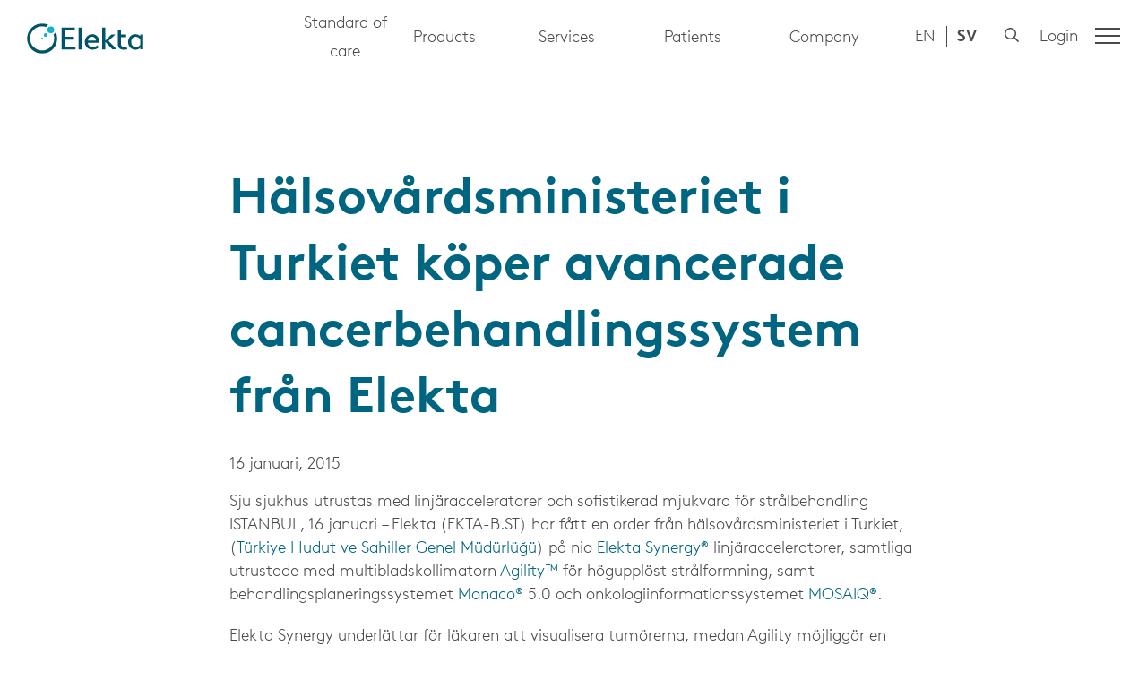

--- FILE ---
content_type: text/html; charset=utf-8
request_url: https://ir.elekta.com/sv/investerare/pressmeddelanden/2015/halsovardsministeriet-i-turkiet-koper-avancerade-cancerbehandlingssystem-fran-elekta/
body_size: 17398
content:


<!DOCTYPE html>
<html lang="sv">
<head>
	

<title>Hälsovårdsministeriet i Turkiet köper avancerade cancerbehandlingssystem från Elekta - Elekta</title>
<meta property="og:title" content="Hälsovårdsministeriet i Turkiet köper avancerade cancerbehandlingssystem från Elekta - Elekta" />
<meta name="twitter:title" content="Hälsovårdsministeriet i Turkiet köper avancerade cancerbehandlingssystem från Elekta - Elekta" />
<link rel="canonical" href="https://ir.elekta.com/sv/investerare/pressmeddelanden/2015/halsovardsministeriet-i-turkiet-koper-avancerade-cancerbehandlingssystem-fran-elekta/">
<meta charset="utf-8" />
<meta http-equiv="X-UA-Compatible" content="IE=edge" />
<meta name="viewport" content="width=device-width, initial-scale=1.0" />
<meta property="og:url" content="https://ir.elekta.com/sv/investerare/pressmeddelanden/2015/halsovardsministeriet-i-turkiet-koper-avancerade-cancerbehandlingssystem-fran-elekta/" />
<meta name="twitter:url" content="https://ir.elekta.com/sv/investerare/pressmeddelanden/2015/halsovardsministeriet-i-turkiet-koper-avancerade-cancerbehandlingssystem-fran-elekta/" />
<meta property="og:type" content="website"/>

<meta name="Description" content="Sju sjukhus utrustas med linjäracceleratorer och sofistikerad mjukvara för strålbehandling" />
<meta property="og:description" content="Sju sjukhus utrustas med linjäracceleratorer och sofistikerad mjukvara för strålbehandling" />
<meta name="twitter:description" content="Sju sjukhus utrustas med linjäracceleratorer och sofistikerad mjukvara för strålbehandling" />
<meta name="twitter:card" content="summary">


<style id="_cssgrid">#_820-1{grid-area:1/1/23/25;}#_820-4{grid-area:26/1/35/25;}#_820-2-1{grid-area:1/1/14/25;}@media(max-width: 768px) {._section-container[data-id^="820-"] ._grid { display: block; }}
#_93-2{grid-area:1/1/30/25;}#_93-3{grid-area:1/1/7/14;}#_93-4{grid-area:1/1/7/25;}@media(max-width: 768px) {._section-container[data-id^="93-"] ._grid { display: block; }}
</style>
<style id="_iegrid">#_820-1{-ms-grid-row:1;-ms-grid-column:1;-ms-grid-row-span:22;-ms-grid-column-span:24;}#_820-4{-ms-grid-row:26;-ms-grid-column:1;-ms-grid-row-span:9;-ms-grid-column-span:24;}#_820-2-1{-ms-grid-row:1;-ms-grid-column:1;-ms-grid-row-span:13;-ms-grid-column-span:24;}#_93-2{-ms-grid-row:1;-ms-grid-column:1;-ms-grid-row-span:29;-ms-grid-column-span:24;}#_93-3{-ms-grid-row:1;-ms-grid-column:1;-ms-grid-row-span:6;-ms-grid-column-span:13;}#_93-4{-ms-grid-row:1;-ms-grid-column:1;-ms-grid-row-span:6;-ms-grid-column-span:24;}</style>


<link rel="stylesheet" href="/main.css?1764593099630" type="text/css">



<link rel="apple-touch-icon" sizes="180x180" href="/favicons/apple-touch-icon.png">
<link rel="icon" type="image/png" sizes="32x32" href="/favicons/favicon-32x32.png">
<link rel="icon" type="image/png" sizes="16x16" href="/favicons/favicon-16x16.png">
<link rel="manifest" href="/favicons/site.webmanifest">
<link rel="mask-icon" href="/favicons/safari-pinned-tab.svg" color="#006580">
<link rel="shortcut icon" href="/favicons/favicon.ico">
<meta name="msapplication-TileColor" content="#ffffff">
<meta name="msapplication-config" content="/favicons/browserconfig.xml">
<meta name="theme-color" content="#ffffff">

<link rel="alternate" hreflang="sv" href="https://ir.elekta.com/sv/investerare/pressmeddelanden/2015/halsovardsministeriet-i-turkiet-koper-avancerade-cancerbehandlingssystem-fran-elekta/" />








<script src="/js/sticky-sidebar.min.js"></script>
<script>
var _paq = (window._paq = window._paq || []);
_paq.push(["trackPageView"]);
_paq.push(["enableLinkTracking"]);
 
// see https://matomo.org/faq/new-to-piwik/how-do-i-use-matomo-analytics-without-consent-or-cookie-banner/
_paq.push(['requireCookieConsent']);
(function () {
  var u = "https://stats.elekta.com/";
  _paq.push(["setTrackerUrl", u + "matomo.php"]);
  _paq.push(["setSiteId", "1"]);
  var d = document,
    g = d.createElement("script"),
    s = d.getElementsByTagName("script")[0];
  g.type = "text/javascript";
  g.async = true;
  g.src = u + "matomo.js";
  s.parentNode.insertBefore(g, s);
})();
</script>
	<link rel="preload" href="/fonts/ElektaBrownWeb-Light.woff2" as="font" type="font/woff2" crossorigin="anonymous">
    <link rel="preload" href="/fonts/ElektaBrownWeb-Regular.woff2" as="font" type="font/woff2" crossorigin="anonymous">
    <link rel="preload" href="/fonts/ElektaBrownWeb-Bold.woff2" as="font" type="font/woff2" crossorigin="anonymous">
</head>
<body class="no-js live page820 subnav-type-click">
    <svg style="display: none;">
    <symbol id="svg-Nav-hide" viewBox="0 0 25 25"><path stroke="currentColor" stroke-width="1" d="M 7 12.5 h11z"></path>

</symbol><symbol id="svg-Nav-show" viewBox="0 0 25 25"><path stroke="currentColor" stroke-width="1" d="M12.5 7 v11 M 7 12.5 h11z"></path>

</symbol><symbol id="svg-Chevron-right" viewBox="0 0 13 25"><path d="m.707.707 11.52 11.52-11.52 11.52" fill="none" stroke="currentColor" stroke-linecap="round"/></symbol><symbol id="svg-Chevron-up" viewBox="0 0 21 11"><path d="m.707 10.303 9.6-9.6 9.6 9.6" fill="none" stroke="currentColor" stroke-linecap="round"/></symbol><symbol id="svg-Logotype" viewBox="0 0 130.5 34"><g data-name="Ebene 2"><g data-name="Layer 1"><path data-name="Path 1448" d="M32.334 10.155a17 17 0 01-8.558 22.417 16.766 16.766 0 01-22.29-8.686A16.946 16.946 0 0116.878 0a17.54 17.54 0 016.9 1.4l-2.556 2.624a14.1 14.1 0 00-4.343-.766 13.6 13.6 0 1013.6 13.6 11.349 11.349 0 00-.766-4.343z" fill="#005369"/><path data-name="Path 1449" d="M38.913 4.598h14.818v3.194H42.49v7.152h10.154v3.194H42.49v8.116h11.943v3.194h-15.52z" fill="#005369"/><path data-name="Path 1450" d="M61.395 4.598v24.717h-3.513V4.598z" fill="#005369"/><path data-name="Path 1451" d="M64.843 20.821a8.445 8.445 0 018.366-8.75c4.982 0 8.047 4.087 8.047 8.75v.959H68.292a5.324 5.324 0 005.684 5.046 7.383 7.383 0 005.046-2.107l1.788 2.107a10.075 10.075 0 01-6.962 2.746c-5.365.062-9.005-3.578-9.005-8.751zm3.64-1.533h8.942a4.307 4.307 0 00-4.343-4.343 4.61 4.61 0 00-4.599 4.343z" fill="#005369"/><path data-name="Path 1452" d="M95.947 29.315l-7.92-8.558v8.558h-3.512V4.598h3.512v14.818l6.706-6.834h4.343l-7.473 7.09 9.2 9.516h-4.854z" fill="#005369"/><path data-name="Path 1453" d="M101.95 22.226V7.217h3.513v5.3h5.94v2.875h-5.94v7.47c0 2.3 1.278 3.7 3.513 3.7a7.774 7.774 0 002.746-.511l.958 2.938a11.483 11.483 0 01-3.832.638c-5.237.008-6.898-2.865-6.898-7.401z" fill="#005369"/><path data-name="Path 1454" d="M113.574 20.821c0-5.365 3.9-8.75 8.239-8.75a7.218 7.218 0 015.492 2.427V12.39h3.258v16.8h-3.258v-1.98a6.4 6.4 0 01-5.365 2.427c-4.789-.003-8.366-3.515-8.366-8.816zm3.449 0c0 3.513 2.3 5.94 5.3 5.94a5.826 5.826 0 004.854-2.555v-6.45a5.987 5.987 0 00-4.982-2.746c-3.258 0-5.174 2.682-5.174 5.812z" fill="#005369"/><path data-name="Path 1455" d="M16.943 15.967a1.039 1.039 0 00-1.086 1.086 1.086 1.086 0 102.171 0 1.222 1.222 0 00-1.086-1.086z" fill="#0db3c9"/><path data-name="Path 1456" d="M20.839 10.922a2.108 2.108 0 102.107 2.107 2.01 2.01 0 00-2.107-2.107z" fill="#0db3c9"/><path data-name="Path 1457" d="M26.715 3.385a3.777 3.777 0 00-3.832 3.7 3.769 3.769 0 107.536.127 3.736 3.736 0 00-3.704-3.827z" fill="#0db3c9"/></g></g></symbol><symbol id="svg-Close" viewBox="0 0 44 44"><path d="M38.824 0L44 5.178 5.176 44 0 38.825 38.824 0z" fill="currentColor"></path><path d="M5.176 0L44 38.825 38.824 44 0 5.178 5.176 0z"  fill="currentColor"></path></symbol><symbol id="svg-LinkedIn" viewBox="0 0 10.5 10.5"><path d="M0,1.26A1.26,1.26,0,1,1,1.26,2.53,1.26,1.26,0,0,1,0,1.26ZM.17,10.5v-7H2.35v7Zm8.16,0V7.09c0-.82,0-1.86-1.14-1.86s-1.3.89-1.3,1.8V10.5H3.71v-7H5.8v1h0A2.29,2.29,0,0,1,7.89,3.31c2.2,0,2.61,1.45,2.61,3.34V10.5H8.33Z" fill="currentColor"/></symbol><symbol id="svg-Instagram" viewBox="0 0 448 448"><path d="M224.2,109.2c-63.6,0-114.9,51.3-114.9,114.9S160.6,339,224.2,339s114.9-51.3,114.9-114.9S287.8,109.2,224.2,109.2z
	 M224.2,298.8c-41.1,0-74.7-33.5-74.7-74.7s33.5-74.7,74.7-74.7s74.7,33.5,74.7,74.7S265.3,298.8,224.2,298.8L224.2,298.8z
	 M370.6,104.5c0,14.9-12,26.8-26.8,26.8c-14.9,0-26.8-12-26.8-26.8s12-26.8,26.8-26.8S370.6,89.7,370.6,104.5z M446.7,131.7
	c-1.7-35.9-9.9-67.7-36.2-93.9c-26.2-26.2-58-34.4-93.9-36.2c-37-2.1-147.9-2.1-184.9,0c-35.8,1.7-67.6,9.9-93.9,36.1
	s-34.4,58-36.2,93.9c-2.1,37-2.1,147.9,0,184.9c1.7,35.9,9.9,67.7,36.2,93.9s58,34.4,93.9,36.2c37,2.1,147.9,2.1,184.9,0
	c35.9-1.7,67.7-9.9,93.9-36.2c26.2-26.2,34.4-58,36.2-93.9C448.8,279.5,448.8,168.7,446.7,131.7L446.7,131.7z M398.9,356.2
	c-7.8,19.6-22.9,34.7-42.6,42.6c-29.5,11.7-99.5,9-132.1,9s-102.7,2.6-132.1-9c-19.6-7.8-34.7-22.9-42.6-42.6
	c-11.7-29.5-9-99.5-9-132.1s-2.6-102.7,9-132.1c7.8-19.6,22.9-34.7,42.6-42.6c29.5-11.7,99.5-9,132.1-9s102.7-2.6,132.1,9
	c19.6,7.8,34.7,22.9,42.6,42.6c11.7,29.5,9,99.5,9,132.1S410.6,326.8,398.9,356.2z" fill="currentColor" /></symbol><symbol id="svg-Chevron-down" viewBox="0 0 21 11"><path d="m.707.707 9.6 9.6 9.6-9.6" fill="none" stroke="currentColor" stroke-linecap="round"/></symbol><symbol id="svg-Facebook" viewBox="0 0 66 123"><path d="M43.48,69v53.64h-24V69H0V46.78H19.49V29.87C19.49,10.63,31,0,48.49,0A118.12,118.12,0,0,1,65.68,1.5V20.39H56c-9.54,0-12.52,5.92-12.52,12v14.4h21.3L61.37,69Z" fill="currentColor" /></symbol><symbol id="svg-Twitter" viewBox="0 0 12 10"><path d="M10.77,2.75a7,7,0,0,1-7,7A7,7,0,0,1,0,8.64a3.89,3.89,0,0,0,.59,0,5,5,0,0,0,3.06-1,2.46,2.46,0,0,1-2.3-1.7,3.44,3.44,0,0,0,.46,0,2.82,2.82,0,0,0,.65-.08,2.46,2.46,0,0,1-2-2.41v0a2.55,2.55,0,0,0,1.11.31A2.47,2.47,0,0,1,.5,1.69,2.35,2.35,0,0,1,.84.45,7,7,0,0,0,5.91,3a2.6,2.6,0,0,1-.06-.56A2.46,2.46,0,0,1,10.1.78a5.06,5.06,0,0,0,1.57-.6,2.53,2.53,0,0,1-1.09,1.36A4.81,4.81,0,0,0,12,1.16a5.29,5.29,0,0,1-1.23,1.27Z" fill="currentColor"/></symbol><symbol id="svg-Search" viewBox="0 0 512 512"><path fill="currentColor" d="M508.5 468.9L387.1 347.5c-2.3-2.3-5.3-3.5-8.5-3.5h-13.2c31.5-36.5 50.6-84 50.6-136C416 93.1 322.9 0 208 0S0 93.1 0 208s93.1 208 208 208c52 0 99.5-19.1 136-50.6v13.2c0 3.2 1.3 6.2 3.5 8.5l121.4 121.4c4.7 4.7 12.3 4.7 17 0l22.6-22.6c4.7-4.7 4.7-12.3 0-17zM208 368c-88.4 0-160-71.6-160-160S119.6 48 208 48s160 71.6 160 160-71.6 160-160 160z"></path></symbol><symbol id="svg-Chevron-left" viewBox="0 0 13 25"><path d="M12.227.707.707 12.227l11.52 11.52" fill="none" stroke="currentColor" stroke-linecap="round"/></symbol>    
</svg>





<header id="header">
    <div class="site-branding">
        <a href="https://www.elekta.com/"><svg role="img" aria-label="Elekta" width="130" height="34" viewBox="0 0 131 34"><use xlink:href="#svg-Logotype"></use></svg></a>
    </div>
    

<nav id="quickaccess-menu" class="quickaccess">
  <ul class="level-1">
    
      

        <li class="menu-item menu-item-has-children">
        
          <button type="button" class="link ph pv ">Standard of care</button>
        

          <ul class="sub-menu level-2">
            

            

                <li class="menu-item">
                  <a class="" href="https://www.elekta.com/adaptive-radiotherapy/">Adaptive radiotherapy</a>
                </li>

              

            

            

                <li class="menu-item">
                  <a class="" href="https://www.elekta.com/products/imaging/see-whats-possible/">In-room imaging</a>
                </li>

              

            

            

                <li class="menu-item">
                  <a class="" href="https://www.elekta.com/indications/prostate/">Prostate</a>
                </li>

              

            

            

                <li class="menu-item">
                  <a class="" href="https://www.elekta.com/adaptive-radiotherapy/pancreas/">Pancreas</a>
                </li>

              

            

            

                <li class="menu-item">
                  <a class="" href="https://www.elekta.com/adaptive-radiotherapy/brain/">Brain tumors</a>
                </li>

              

            

            

                <li class="menu-item">
                  <a class="" href="https://www.elekta.com/adaptive-radiotherapy/gynecological/">Gynecological</a>
                </li>

              

            

            

                <li class="menu-item">
                  <a class="" href="https://www.elekta.com/adaptive-radiotherapy/kidney/">Kidney cancer</a>
                </li>

              

            

            <li>
              <button type="button" class="close-quick-access button">
              <svg xmlns="http://www.w3.org/2000/svg" viewBox="0 0 13.21 13.21"><g data-name="Layer 2"><g data-name="Layer 1"><line data-name="Line 432" class="f1568b25-340d-4b21-a66b-e490d4edf870" x1="6.61" y1="0.5" x2="6.61" y2="12.71"/><line data-name="Line 431" class="f1568b25-340d-4b21-a66b-e490d4edf870" x1="0.5" y1="6.61" x2="12.71" y2="6.61"/></g></g></svg> Close
              </button>
            </li>
          </ul>
        </li>

      
    
      

        <li class="menu-item menu-item-has-children">
        
          <button type="button" class="link ph pv ">Products</button>
        

          <ul class="sub-menu level-2">
            

            

                <li class="menu-item menu-item-has-children">
                  <a class="" href="https://www.elekta.com/products/radiation-therapy/">Radiation Therapy <svg version="1.1" xmlns="http://www.w3.org/2000/svg" x="0px" y="0px"
	 viewBox="0 0 5.7 10.5" xml:space="preserve">
<g>
	<path d="M0.6,0.1L5.6,5c0.1,0.1,0.1,0.3,0,0.4l-4.9,4.9c-0.1,0.1-0.3,0.1-0.4,0l-0.2-0.2C0,10.1,0,9.9,0.1,9.8l4.6-4.6L0.1,0.6
		C0,0.5,0,0.4,0.1,0.2l0.2-0.2C0.4,0,0.5,0,0.6,0.1z"/>
</g>
</svg>
</a>

                  <ul class="sub-menu level-3">
                    

                    

                      <li class="menu-item menu-item-has-children span-2 rowspan-2">
                        <a class="non-content" href="">Treatment Delivery</a>

                        <ul class="sub-menu level-4">
                          

                            <li class="menu-item product ">
                              <a href="https://www.elekta.com/products/radiation-therapy/unity/">
                                
                                  <span class="title">Elekta Unity</span>


















  
  


  
  














<picture>
  <source srcset="
  
    https://www.elekta.com/products/radiation-therapy/unity/menu-image_hu_929399a401c57ad3.webp 320w
  
  
    , https://www.elekta.com/products/radiation-therapy/unity/menu-image_hu_16bbe04fad89f50c.webp 514w
  
  "
  type="image/webp" />

  <img width="747" height="420"
    sizes="100vw"
    srcset="
    
    https://www.elekta.com/products/radiation-therapy/unity/menu-image_hu_b5c388e1c06e816.jpg 320w
  
  
    , https://www.elekta.com/products/radiation-therapy/unity/menu-image_hu_3250a391ce9be5ea.jpg 514w
  
  , https://www.elekta.com/products/radiation-therapy/unity/menu-image.jpg 747w
  "
    src="https://www.elekta.com/products/radiation-therapy/unity/menu-image.jpg"
    alt="Elekta Unity"
    loading="lazy"  />
</picture>

                              </a>
                            </li>

                          

                            <li class="menu-item product ">
                              <a href="https://www.elekta.com/products/radiation-therapy/versa-hd/">
                                
                                  <span class="title">Elekta Versa HD®</span>


















  
  


  
  














<picture>
  <source srcset="
  
    https://www.elekta.com/products/radiation-therapy/versa-hd/menu-image_hu_96af7178a3ee63d1.webp 320w
  
  
    , https://www.elekta.com/products/radiation-therapy/versa-hd/menu-image_hu_3dec93cbd9383fc.webp 514w
  
  "
  type="image/webp" />

  <img width="747" height="420"
    sizes="100vw"
    srcset="
    
    https://www.elekta.com/products/radiation-therapy/versa-hd/menu-image_hu_2fab5c054bb75e0c.jpg 320w
  
  
    , https://www.elekta.com/products/radiation-therapy/versa-hd/menu-image_hu_6c2576d766cdd8b8.jpg 514w
  
  , https://www.elekta.com/products/radiation-therapy/versa-hd/menu-image.jpg 747w
  "
    src="https://www.elekta.com/products/radiation-therapy/versa-hd/menu-image.jpg"
    alt="Elekta Versa HD®"
    loading="lazy"  />
</picture>

                              </a>
                            </li>

                          

                            <li class="menu-item product ">
                              <a href="https://www.elekta.com/products/radiation-therapy/harmony/">
                                
                                  <span class="title">Elekta Harmony</span>


















  
  


  
  














<picture>
  <source srcset="
  
    https://www.elekta.com/products/radiation-therapy/harmony/img/menu-image_hu_65ccee610c63c79d.webp 320w
  
  
    , https://www.elekta.com/products/radiation-therapy/harmony/img/menu-image_hu_9bd493f80e55497a.webp 514w
  
  "
  type="image/webp" />

  <img width="747" height="420"
    sizes="100vw"
    srcset="
    
    https://www.elekta.com/products/radiation-therapy/harmony/img/menu-image_hu_d2425f1fd08486cd.jpg 320w
  
  
    , https://www.elekta.com/products/radiation-therapy/harmony/img/menu-image_hu_995871d3ac359c99.jpg 514w
  
  , https://www.elekta.com/products/radiation-therapy/harmony/img/menu-image.jpg 747w
  "
    src="https://www.elekta.com/products/radiation-therapy/harmony/img/menu-image.jpg"
    alt="Elekta Harmony"
    loading="lazy"  />
</picture>

                              </a>
                            </li>

                          

                            <li class="menu-item product ">
                              <a href="https://www.elekta.com/products/radiation-therapy/infinity/">
                                
                                  <span class="title">Elekta Infinity</span>


















  
  


  
  














<picture>
  <source srcset="
  
    https://www.elekta.com/products/radiation-therapy/infinity/img/menu-image_hu_50510b6b059f36bc.webp 320w
  
  
    , https://www.elekta.com/products/radiation-therapy/infinity/img/menu-image_hu_ebb0296475d536cf.webp 514w
  
  "
  type="image/webp" />

  <img width="747" height="420"
    sizes="100vw"
    srcset="
    
    https://www.elekta.com/products/radiation-therapy/infinity/img/menu-image_hu_a39ebe9cc3c3c03f.png 320w
  
  
    , https://www.elekta.com/products/radiation-therapy/infinity/img/menu-image_hu_441908e7a643897.png 514w
  
  , https://www.elekta.com/products/radiation-therapy/infinity/img/menu-image.png 747w
  "
    src="https://www.elekta.com/products/radiation-therapy/infinity/img/menu-image.png"
    alt="Elekta Infinity"
    loading="lazy"  />
</picture>

                              </a>
                            </li>

                          
                        </ul>
                      </li>

                    

                    

                    

                      <li class="menu-item span-1 span-1">
                        <a class="" href="https://www.elekta.com/products/radiation-therapy/qa-solutions/">Quality Assurance</a>
                      </li>

                    

                    
                  </ul>
                </li>

              

            

            

                <li class="menu-item menu-item-has-children">
                  <a class="" href="https://www.elekta.com/products/stereotactic-radiosurgery/">Stereotactic Radiosurgery <svg version="1.1" xmlns="http://www.w3.org/2000/svg" x="0px" y="0px"
	 viewBox="0 0 5.7 10.5" xml:space="preserve">
<g>
	<path d="M0.6,0.1L5.6,5c0.1,0.1,0.1,0.3,0,0.4l-4.9,4.9c-0.1,0.1-0.3,0.1-0.4,0l-0.2-0.2C0,10.1,0,9.9,0.1,9.8l4.6-4.6L0.1,0.6
		C0,0.5,0,0.4,0.1,0.2l0.2-0.2C0.4,0,0.5,0,0.6,0.1z"/>
</g>
</svg>
</a>

                  <ul class="sub-menu level-3">
                    

                    

                      <li class="menu-item menu-item-has-children ">
                        <a class="non-content" href="">Delivery</a>

                        <ul class="sub-menu level-4">
                          

                            <li class="menu-item product ">
                              <a href="https://www.elekta.com/products/stereotactic-radiosurgery/elekta-esprit/">
                                
                                  <span class="title">Elekta Esprit</span>


















  
  


  
  














<picture>
  <source srcset="
  
    https://www.elekta.com/products/stereotactic-radiosurgery/elekta-esprit/menu-image_hu_d9dbf6c3c208fdf9.webp 320w
  
  
    , https://www.elekta.com/products/stereotactic-radiosurgery/elekta-esprit/menu-image_hu_67ac6c4293254e25.webp 514w
  
  "
  type="image/webp" />

  <img width="747" height="420"
    sizes="100vw"
    srcset="
    
    https://www.elekta.com/products/stereotactic-radiosurgery/elekta-esprit/menu-image_hu_c9f8e11dcbca131b.jpg 320w
  
  
    , https://www.elekta.com/products/stereotactic-radiosurgery/elekta-esprit/menu-image_hu_40c83d6faadcabfd.jpg 514w
  
  , https://www.elekta.com/products/stereotactic-radiosurgery/elekta-esprit/menu-image.jpg 747w
  "
    src="https://www.elekta.com/products/stereotactic-radiosurgery/elekta-esprit/menu-image.jpg"
    alt="Elekta Esprit"
    loading="lazy"  />
</picture>

                              </a>
                            </li>

                          

                            <li class="menu-item product ">
                              <a href="https://www.elekta.com/products/stereotactic-radiosurgery/versa-hd/">
                                
                                  <span class="title">Versa HD</span>


















  
  


  
  














<picture>
  <source srcset="
  
    https://www.elekta.com/products/stereotactic-radiosurgery/versa-hd/img/menu-image_hu_96af7178a3ee63d1.webp 320w
  
  
    , https://www.elekta.com/products/stereotactic-radiosurgery/versa-hd/img/menu-image_hu_3dec93cbd9383fc.webp 514w
  
  "
  type="image/webp" />

  <img width="747" height="420"
    sizes="100vw"
    srcset="
    
    https://www.elekta.com/products/stereotactic-radiosurgery/versa-hd/img/menu-image_hu_2fab5c054bb75e0c.jpg 320w
  
  
    , https://www.elekta.com/products/stereotactic-radiosurgery/versa-hd/img/menu-image_hu_6c2576d766cdd8b8.jpg 514w
  
  , https://www.elekta.com/products/stereotactic-radiosurgery/versa-hd/img/menu-image.jpg 747w
  "
    src="https://www.elekta.com/products/stereotactic-radiosurgery/versa-hd/img/menu-image.jpg"
    alt="Versa HD"
    loading="lazy"  />
</picture>

                              </a>
                            </li>

                          
                        </ul>
                      </li>

                    

                    

                    

                      <li class="menu-item menu-item-has-children span-1">
                        <a class="non-content" href="">Treatment Planning</a>

                        <ul class="sub-menu level-4">
                          

                            <li class="menu-item  ">
                              <a href="https://www.elekta.com/products/stereotactic-radiosurgery/leksell-gammaplan/">
                                
                                  Leksell GammaPlan
                                
                              </a>
                            </li>

                          
                        </ul>
                      </li>

                    

                    
                  </ul>
                </li>

              

            

            

                <li class="menu-item menu-item-has-children">
                  <a class="" href="https://www.elekta.com/products/oncology-informatics/">Oncology Software <svg version="1.1" xmlns="http://www.w3.org/2000/svg" x="0px" y="0px"
	 viewBox="0 0 5.7 10.5" xml:space="preserve">
<g>
	<path d="M0.6,0.1L5.6,5c0.1,0.1,0.1,0.3,0,0.4l-4.9,4.9c-0.1,0.1-0.3,0.1-0.4,0l-0.2-0.2C0,10.1,0,9.9,0.1,9.8l4.6-4.6L0.1,0.6
		C0,0.5,0,0.4,0.1,0.2l0.2-0.2C0.4,0,0.5,0,0.6,0.1z"/>
</g>
</svg>
</a>

                  <ul class="sub-menu level-3">
                    

                    

                      <li class="menu-item menu-item-has-children span-1">
                        <a class="category" href="https://www.elekta.com/products/oncology-informatics/elekta-one/">Elekta ONE</a>

                        <ul class="sub-menu level-4">
                          

                            <li class="menu-item  ">
                              <a href="https://www.elekta.com/products/oncology-informatics/elekta-one/oncology-care/">
                                
                                  Oncology care
                                
                              </a>
                            </li>

                          

                            <li class="menu-item  ">
                              <a href="https://www.elekta.com/products/oncology-informatics/elekta-one/workflow-management/">
                                
                                  Smart Workflows
                                
                              </a>
                            </li>

                          

                            <li class="menu-item  ">
                              <a href="https://www.elekta.com/products/oncology-informatics/elekta-one/treatment-applications/">
                                
                                  Treatment Applications
                                
                              </a>
                            </li>

                          

                            <li class="menu-item  ">
                              <a href="https://www.elekta.com/products/oncology-informatics/elekta-one/real-world-outcomes/">
                                
                                  Real-world outcomes
                                
                              </a>
                            </li>

                          

                            <li class="menu-item separator ">
                              <a href="https://www.elekta.com/products/oncology-informatics/subscribe-to-better/">
                                
                                  Subscribe to Better
                                
                              </a>
                            </li>

                          

                            <li class="menu-item  ">
                              <a href="https://www.elekta.com/products/oncology-informatics/elekta-axis-cloud/">
                                
                                  Elekta Axis Cloud
                                
                              </a>
                            </li>

                          

                            <li class="menu-item  ">
                              <a href="https://www.elekta.com/products/oncology-informatics/interoperability/">
                                
                                  Interoperability
                                
                              </a>
                            </li>

                          

                            <li class="menu-item  ">
                              <a href="https://www.elekta.com/products/oncology-informatics/professional-services/">
                                
                                  Professional Services
                                
                              </a>
                            </li>

                          
                        </ul>
                      </li>

                    

                    

                    

                      <li class="menu-item span-1 span-1">
                        <a class="non-content" href=""></a>
                      </li>

                    

                    
                  </ul>
                </li>

              

            

            

                <li class="menu-item menu-item-has-children">
                  <a class="" href="https://www.elekta.com/products/brachytherapy/">Brachytherapy <svg version="1.1" xmlns="http://www.w3.org/2000/svg" x="0px" y="0px"
	 viewBox="0 0 5.7 10.5" xml:space="preserve">
<g>
	<path d="M0.6,0.1L5.6,5c0.1,0.1,0.1,0.3,0,0.4l-4.9,4.9c-0.1,0.1-0.3,0.1-0.4,0l-0.2-0.2C0,10.1,0,9.9,0.1,9.8l4.6-4.6L0.1,0.6
		C0,0.5,0,0.4,0.1,0.2l0.2-0.2C0.4,0,0.5,0,0.6,0.1z"/>
</g>
</svg>
</a>

                  <ul class="sub-menu level-3">
                    

                    

                      <li class="menu-item menu-item-has-children ">
                        <a class="non-content" href="">Delivery</a>

                        <ul class="sub-menu level-4">
                          

                            <li class="menu-item product ">
                              <a href="https://www.elekta.com/products/brachytherapy/elekta-studio/">
                                
                                  <span class="title">Elekta Studio</span>


















  
  


  
  














<picture>
  <source srcset="
  
    https://www.elekta.com/products/brachytherapy/elekta-studio/menu-image_hu_5cf7ba9513c2b1ea.webp 320w
  
  
    , https://www.elekta.com/products/brachytherapy/elekta-studio/menu-image_hu_b30780f64f000cdf.webp 514w
  
  "
  type="image/webp" />

  <img width="747" height="420"
    sizes="100vw"
    srcset="
    
    https://www.elekta.com/products/brachytherapy/elekta-studio/menu-image_hu_2e884e2b5a88113d.jpg 320w
  
  
    , https://www.elekta.com/products/brachytherapy/elekta-studio/menu-image_hu_104f929265337f78.jpg 514w
  
  , https://www.elekta.com/products/brachytherapy/elekta-studio/menu-image.jpg 747w
  "
    src="https://www.elekta.com/products/brachytherapy/elekta-studio/menu-image.jpg"
    alt="Elekta Studio"
    loading="lazy"  />
</picture>

                              </a>
                            </li>

                          

                            <li class="menu-item product ">
                              <a href="https://www.elekta.com/products/brachytherapy/imaging-ring/">
                                
                                  <span class="title">ImagingRing</span>


















  
  


  
  














<picture>
  <source srcset="
  
    https://www.elekta.com/products/brachytherapy/imaging-ring/img/menu-image_hu_c7f126cf76499d1b.webp 320w
  
  
    , https://www.elekta.com/products/brachytherapy/imaging-ring/img/menu-image_hu_5ccc67bbc6c11da7.webp 514w
  
  "
  type="image/webp" />

  <img width="747" height="420"
    sizes="100vw"
    srcset="
    
    https://www.elekta.com/products/brachytherapy/imaging-ring/img/menu-image_hu_3d4ceae218b892d3.jpg 320w
  
  
    , https://www.elekta.com/products/brachytherapy/imaging-ring/img/menu-image_hu_30e149771478e6fd.jpg 514w
  
  , https://www.elekta.com/products/brachytherapy/imaging-ring/img/menu-image.jpg 747w
  "
    src="https://www.elekta.com/products/brachytherapy/imaging-ring/img/menu-image.jpg"
    alt="ImagingRing"
    loading="lazy"  />
</picture>

                              </a>
                            </li>

                          

                            <li class="menu-item product ">
                              <a href="https://www.elekta.com/products/brachytherapy/oncentra-brachy/">
                                
                                  <span class="title">Oncentra Brachy</span>


















  
  


  
  














<picture>
  <source srcset="
  
    https://www.elekta.com/products/brachytherapy/oncentra-brachy/img/menu-image_hu_517cb83bba5d9f85.webp 320w
  
  
    , https://www.elekta.com/products/brachytherapy/oncentra-brachy/img/menu-image_hu_3df60d60377c98bb.webp 514w
  
  "
  type="image/webp" />

  <img width="747" height="420"
    sizes="100vw"
    srcset="
    
    https://www.elekta.com/products/brachytherapy/oncentra-brachy/img/menu-image_hu_108df1832f88652b.jpg 320w
  
  
    , https://www.elekta.com/products/brachytherapy/oncentra-brachy/img/menu-image_hu_4a500f6c132a2aef.jpg 514w
  
  , https://www.elekta.com/products/brachytherapy/oncentra-brachy/img/menu-image.jpg 747w
  "
    src="https://www.elekta.com/products/brachytherapy/oncentra-brachy/img/menu-image.jpg"
    alt="Oncentra Brachy"
    loading="lazy"  />
</picture>

                              </a>
                            </li>

                          

                            <li class="menu-item product ">
                              <a href="https://www.elekta.com/products/brachytherapy/venezia/">
                                
                                  <span class="title">Venezia</span>


















  
  


  
  














<picture>
  <source srcset="
  
    https://www.elekta.com/products/brachytherapy/venezia/img/menu-image_hu_764c03c88d70e906.webp 320w
  
  
    , https://www.elekta.com/products/brachytherapy/venezia/img/menu-image_hu_7bf6e6bba6a712c7.webp 514w
  
  "
  type="image/webp" />

  <img width="3820" height="2160"
    sizes="100vw"
    srcset="
    
    https://www.elekta.com/products/brachytherapy/venezia/img/menu-image_hu_138290427623015.jpg 320w
  
  
    , https://www.elekta.com/products/brachytherapy/venezia/img/menu-image_hu_eb2d1e3e2ac9c650.jpg 514w
  
  , https://www.elekta.com/products/brachytherapy/venezia/img/menu-image.jpg 3820w
  "
    src="https://www.elekta.com/products/brachytherapy/venezia/img/menu-image.jpg"
    alt="Venezia"
    loading="lazy"  />
</picture>

                              </a>
                            </li>

                          

                            <li class="menu-item product ">
                              <a href="https://www.elekta.com/products/brachytherapy/flexitron/">
                                
                                  <span class="title">Flexitron</span>


















  
  


  
  














<picture>
  <source srcset="
  
    https://www.elekta.com/products/brachytherapy/flexitron/img/menu-image_hu_407d9957830ff9d8.webp 320w
  
  
    , https://www.elekta.com/products/brachytherapy/flexitron/img/menu-image_hu_f184ca40bc80e877.webp 514w
  
  "
  type="image/webp" />

  <img width="747" height="420"
    sizes="100vw"
    srcset="
    
    https://www.elekta.com/products/brachytherapy/flexitron/img/menu-image_hu_6f989f9db75eafd2.jpg 320w
  
  
    , https://www.elekta.com/products/brachytherapy/flexitron/img/menu-image_hu_6e75f3dc441c3c45.jpg 514w
  
  , https://www.elekta.com/products/brachytherapy/flexitron/img/menu-image.jpg 747w
  "
    src="https://www.elekta.com/products/brachytherapy/flexitron/img/menu-image.jpg"
    alt="Flexitron"
    loading="lazy"  />
</picture>

                              </a>
                            </li>

                          

                            <li class="menu-item product ">
                              <a href="https://www.elekta.com/products/brachytherapy/geneva/">
                                
                                  <span class="title">Geneva</span>


















  
  


  
  














<picture>
  <source srcset="
  
    https://www.elekta.com/products/brachytherapy/geneva/img/menu-image_hu_8291c92f3d16a45a.webp 320w
  
  
    , https://www.elekta.com/products/brachytherapy/geneva/img/menu-image_hu_e979368420f81a1d.webp 514w
  
  "
  type="image/webp" />

  <img width="747" height="420"
    sizes="100vw"
    srcset="
    
    https://www.elekta.com/products/brachytherapy/geneva/img/menu-image_hu_d3bcfddc9b79bcc6.jpg 320w
  
  
    , https://www.elekta.com/products/brachytherapy/geneva/img/menu-image_hu_fbbb1f9a4ba42dd4.jpg 514w
  
  , https://www.elekta.com/products/brachytherapy/geneva/img/menu-image.jpg 747w
  "
    src="https://www.elekta.com/products/brachytherapy/geneva/img/menu-image.jpg"
    alt="Geneva"
    loading="lazy"  />
</picture>

                              </a>
                            </li>

                          

                            <li class="menu-item product ">
                              <a href="https://www.elekta.com/products/brachytherapy/xoft/">
                                
                                  <span class="title">Xoft</span>


















  
  


  
  














<picture>
  <source srcset="
  
    https://www.elekta.com/products/brachytherapy/xoft/menu-image_hu_b3c8bd91c1f8f4d0.webp 320w
  
  
    , https://www.elekta.com/products/brachytherapy/xoft/menu-image_hu_671d76599b23de33.webp 514w
  
  "
  type="image/webp" />

  <img width="1444" height="903"
    sizes="100vw"
    srcset="
    
    https://www.elekta.com/products/brachytherapy/xoft/menu-image_hu_4614d28342cb3e4a.jpg 320w
  
  
    , https://www.elekta.com/products/brachytherapy/xoft/menu-image_hu_b075dd81e6282db0.jpg 514w
  
  , https://www.elekta.com/products/brachytherapy/xoft/menu-image.jpg 1444w
  "
    src="https://www.elekta.com/products/brachytherapy/xoft/menu-image.jpg"
    alt="Xoft"
    loading="lazy"  />
</picture>

                              </a>
                            </li>

                          
                        </ul>
                      </li>

                    

                    

                    

                      <li class="menu-item menu-item-has-children span-1">
                        <a class="non-content" href="">Body Sites</a>

                        <ul class="sub-menu level-4">
                          

                            <li class="menu-item  ">
                              <a href="https://www.elekta.com/products/brachytherapy/head-and-neck/">
                                
                                  Head and Neck
                                
                              </a>
                            </li>

                          

                            <li class="menu-item  ">
                              <a href="https://www.elekta.com/products/brachytherapy/bronchus-and-oesophagus/">
                                
                                  Bronchus and Oesophagus
                                
                              </a>
                            </li>

                          

                            <li class="menu-item  ">
                              <a href="https://www.elekta.com/products/brachytherapy/breast/">
                                
                                  Breast
                                
                              </a>
                            </li>

                          

                            <li class="menu-item  ">
                              <a href="https://www.elekta.com/products/brachytherapy/skin/">
                                
                                  Skin
                                
                              </a>
                            </li>

                          

                            <li class="menu-item  ">
                              <a href="https://www.elekta.com/products/brachytherapy/prostate/">
                                
                                  Prostate
                                
                              </a>
                            </li>

                          

                            <li class="menu-item  ">
                              <a href="https://www.elekta.com/products/brachytherapy/rectum/">
                                
                                  Rectal
                                
                              </a>
                            </li>

                          

                            <li class="menu-item  ">
                              <a href="https://www.elekta.com/products/brachytherapy/bladder/">
                                
                                  Bladder
                                
                              </a>
                            </li>

                          

                            <li class="menu-item  ">
                              <a href="https://www.elekta.com/products/brachytherapy/cervix/">
                                
                                  Cervix
                                
                              </a>
                            </li>

                          
                        </ul>
                      </li>

                    

                    
                  </ul>
                </li>

              

            

            

                <li class="menu-item menu-item-has-children">
                  <a class="" href="https://www.elekta.com/products/neurosurgery/">Neurosurgery <svg version="1.1" xmlns="http://www.w3.org/2000/svg" x="0px" y="0px"
	 viewBox="0 0 5.7 10.5" xml:space="preserve">
<g>
	<path d="M0.6,0.1L5.6,5c0.1,0.1,0.1,0.3,0,0.4l-4.9,4.9c-0.1,0.1-0.3,0.1-0.4,0l-0.2-0.2C0,10.1,0,9.9,0.1,9.8l4.6-4.6L0.1,0.6
		C0,0.5,0,0.4,0.1,0.2l0.2-0.2C0.4,0,0.5,0,0.6,0.1z"/>
</g>
</svg>
</a>

                  <ul class="sub-menu level-3">
                    

                    

                      <li class="menu-item menu-item-has-children ">
                        <a class="non-content" href="">Delivery</a>

                        <ul class="sub-menu level-4">
                          

                            <li class="menu-item product ">
                              <a href="https://www.elekta.com/products/neurosurgery/leksell-vantage-stereotactic-system/">
                                
                                  <span class="title">Leksell Vantage Stereotactic System</span>


















  
  


  
  














<picture>
  <source srcset="
  
    https://www.elekta.com/products/neurosurgery/leksell-vantage-stereotactic-system/img/menu-image_hu_43ba221a631f2add.webp 320w
  
  
    , https://www.elekta.com/products/neurosurgery/leksell-vantage-stereotactic-system/img/menu-image_hu_56963f637b5c0158.webp 514w
  
  "
  type="image/webp" />

  <img width="3820" height="2160"
    sizes="100vw"
    srcset="
    
    https://www.elekta.com/products/neurosurgery/leksell-vantage-stereotactic-system/img/menu-image_hu_dd38325d149bf86.jpg 320w
  
  
    , https://www.elekta.com/products/neurosurgery/leksell-vantage-stereotactic-system/img/menu-image_hu_13b3ca98cdaf2f22.jpg 514w
  
  , https://www.elekta.com/products/neurosurgery/leksell-vantage-stereotactic-system/img/menu-image.jpg 3820w
  "
    src="https://www.elekta.com/products/neurosurgery/leksell-vantage-stereotactic-system/img/menu-image.jpg"
    alt="Leksell Vantage Stereotactic System"
    loading="lazy"  />
</picture>

                              </a>
                            </li>

                          
                        </ul>
                      </li>

                    

                    
                  </ul>
                </li>

              

            

            

                <li class="menu-item">
                  <a class="" href="https://www.elekta.com/products/veterinary-radiation-therapy/">Veterinary Radiation Therapy</a>
                </li>

              

            

            

                <li class="menu-item menu-item-has-children">
                  <a class="" href="https://www.elekta.com/products/life-sciences/">Life Sciences <svg version="1.1" xmlns="http://www.w3.org/2000/svg" x="0px" y="0px"
	 viewBox="0 0 5.7 10.5" xml:space="preserve">
<g>
	<path d="M0.6,0.1L5.6,5c0.1,0.1,0.1,0.3,0,0.4l-4.9,4.9c-0.1,0.1-0.3,0.1-0.4,0l-0.2-0.2C0,10.1,0,9.9,0.1,9.8l4.6-4.6L0.1,0.6
		C0,0.5,0,0.4,0.1,0.2l0.2-0.2C0.4,0,0.5,0,0.6,0.1z"/>
</g>
</svg>
</a>

                  <ul class="sub-menu level-3">
                    

                    

                      <li class="menu-item  ">
                        <a class="" href="https://www.elekta.com/products/life-sciences/elekta-kaiku/">Elekta Kaiku</a>
                      </li>

                    

                    
                  </ul>
                </li>

              

            

            <li>
              <button type="button" class="close-quick-access button">
              <svg xmlns="http://www.w3.org/2000/svg" viewBox="0 0 13.21 13.21"><g data-name="Layer 2"><g data-name="Layer 1"><line data-name="Line 432" class="f1568b25-340d-4b21-a66b-e490d4edf870" x1="6.61" y1="0.5" x2="6.61" y2="12.71"/><line data-name="Line 431" class="f1568b25-340d-4b21-a66b-e490d4edf870" x1="0.5" y1="6.61" x2="12.71" y2="6.61"/></g></g></svg> Close
              </button>
            </li>
          </ul>
        </li>

      
    
      

        <li class="menu-item menu-item-has-children">
        
          <button type="button" class="link ph pv ">Services</button>
        

          <ul class="sub-menu level-2">
            

            

                <li class="menu-item">
                  <a class="" href="https://www.elekta.com/services/elekta-care/">Elekta Care</a>
                </li>

              

            

            

                <li class="menu-item">
                  <a class="" href="https://www.elekta.com/services/elekta-care-support-services/">Elekta Care Support Services</a>
                </li>

              

            

            

                <li class="menu-item">
                  <a class="" href="https://www.elekta.com/services/elekta-care-360/">Elekta Care 360</a>
                </li>

              

            

            

                <li class="menu-item">
                  <a class="" href="https://www.elekta.com/services/elekta-care-learning/">Elekta Care Learning</a>
                </li>

              

            

            

                <li class="menu-item">
                  <a class="" href="https://www.elekta.com/services/elekta-care-community/">Elekta Care Community</a>
                </li>

              

            

            

                <li class="menu-item">
                  <a class="" href="https://www.elekta.com/services/elekta-partner-community/">Elekta Partner Community</a>
                </li>

              

            

            <li>
              <button type="button" class="close-quick-access button">
              <svg xmlns="http://www.w3.org/2000/svg" viewBox="0 0 13.21 13.21"><g data-name="Layer 2"><g data-name="Layer 1"><line data-name="Line 432" class="f1568b25-340d-4b21-a66b-e490d4edf870" x1="6.61" y1="0.5" x2="6.61" y2="12.71"/><line data-name="Line 431" class="f1568b25-340d-4b21-a66b-e490d4edf870" x1="0.5" y1="6.61" x2="12.71" y2="6.61"/></g></g></svg> Close
              </button>
            </li>
          </ul>
        </li>

      
    
      

        <li class="menu-item menu-item-has-children">
        
          <button type="button" class="link ph pv ">Patients</button>
        

          <ul class="sub-menu level-2">
            

            

                <li class="menu-item">
                  <a class="" href="https://www.elekta.com/patients/mr-linac/">MR-Linac Treatment</a>
                </li>

              

            

            

                <li class="menu-item">
                  <a class="" href="https://www.elekta.com/patients/brachytherapy-treatment/">Brachytherapy Treatment</a>
                </li>

              

            

            

                <li class="menu-item">
                  <a class="" href="https://www.elekta.com/patients/gamma-knife-treatment/">Gamma Knife Treatment</a>
                </li>

              

            

            

                <li class="menu-item">
                  <a class="" href="https://www.elekta.com/patients/radiation-therapy-treatment/">Radiation Therapy Treatment</a>
                </li>

              

            

            

                <li class="menu-item">
                  <a class="" href="https://www.elekta.com/patients/treatment-centers/">Treatment Centers</a>
                </li>

              

            

            <li>
              <button type="button" class="close-quick-access button">
              <svg xmlns="http://www.w3.org/2000/svg" viewBox="0 0 13.21 13.21"><g data-name="Layer 2"><g data-name="Layer 1"><line data-name="Line 432" class="f1568b25-340d-4b21-a66b-e490d4edf870" x1="6.61" y1="0.5" x2="6.61" y2="12.71"/><line data-name="Line 431" class="f1568b25-340d-4b21-a66b-e490d4edf870" x1="0.5" y1="6.61" x2="12.71" y2="6.61"/></g></g></svg> Close
              </button>
            </li>
          </ul>
        </li>

      
    
      

        <li class="menu-item menu-item-has-children">
        
          <button type="button" class="link ph pv ">Company</button>
        

          <ul class="sub-menu level-2">
            

            

                <li class="menu-item">
                  <a class="" href="https://www.elekta.com/company/">Company</a>
                </li>

              

            

            

                <li class="menu-item">
                  <a class="" href="https://www.elekta.com/company/experience-the-difference/">Partnering with Elekta</a>
                </li>

              

            

            

                <li class="menu-item menu-item-has-children">
                  <a class="" href="https://www.elekta.com/company/about-us/">About us <svg version="1.1" xmlns="http://www.w3.org/2000/svg" x="0px" y="0px"
	 viewBox="0 0 5.7 10.5" xml:space="preserve">
<g>
	<path d="M0.6,0.1L5.6,5c0.1,0.1,0.1,0.3,0,0.4l-4.9,4.9c-0.1,0.1-0.3,0.1-0.4,0l-0.2-0.2C0,10.1,0,9.9,0.1,9.8l4.6-4.6L0.1,0.6
		C0,0.5,0,0.4,0.1,0.2l0.2-0.2C0.4,0,0.5,0,0.6,0.1z"/>
</g>
</svg>
</a>

                  <ul class="sub-menu level-3">
                    

                    

                      <li class="menu-item menu-item-has-children span-1">
                        <a class="non-content about-about" href="">About us</a>

                        <ul class="sub-menu level-4">
                          

                            <li class="menu-item  ">
                              <a href="https://ir.elekta.com/corporate-governance/board-of-directors/">
                                
                                  Board of Directors
                                
                              </a>
                            </li>

                          

                            <li class="menu-item  ">
                              <a href="https://www.elekta.com/company/about-us/corporate-citizenship/#code-of-conduct">
                                
                                  Code of Conduct
                                
                              </a>
                            </li>

                          

                            <li class="menu-item  ">
                              <a href="https://www.elekta.com/company/about-us/corporate-citizenship/">
                                
                                  Corporate Citizenship
                                
                              </a>
                            </li>

                          

                            <li class="menu-item  ">
                              <a href="https://ir.elekta.com/corporate-governance/executive-committee/">
                                
                                  Executive Committee
                                
                              </a>
                            </li>

                          

                            <li class="menu-item  ">
                              <a href="https://www.elekta.com/company/about-us/integrity-line/">
                                
                                  Integrity Line
                                
                              </a>
                            </li>

                          

                            <li class="menu-item  ">
                              <a href="https://www.elekta.com/company/about-us/programs/">
                                
                                  Programs
                                
                              </a>
                            </li>

                          

                            <li class="menu-item  ">
                              <a href="https://www.elekta.com/company/about-us/risk-management/">
                                
                                  Risk management
                                
                              </a>
                            </li>

                          

                            <li class="menu-item  ">
                              <a href="https://www.elekta.com/company/about-us/story/">
                                
                                  Story
                                
                              </a>
                            </li>

                          
                        </ul>
                      </li>

                    

                    
                  </ul>
                </li>

              

            

            

                <li class="menu-item">
                  <a class="" href="https://www.elekta.com/company/sustainability/">Sustainability</a>
                </li>

              

            

            
                <li class="menu-item menu-item-has-children">
                  <li class="menu-item menu-item-has-children"><a href="/sv/bolagsstyrning/">Bolagsstyrning <svg version="1.1" xmlns="http://www.w3.org/2000/svg" x="0px" y="0px" viewBox="0 0 5.7 10.5" xml:space="preserve" style="pointer-events: auto;"><g><path d="M0.6,0.1L5.6,5c0.1,0.1,0.1,0.3,0,0.4l-4.9,4.9c-0.1,0.1-0.3,0.1-0.4,0l-0.2-0.2C0,10.1,0,9.9,0.1,9.8l4.6-4.6L0.1,0.6C0,0.5,0,0.4,0.1,0.2l0.2-0.2C0.4,0,0.5,0,0.6,0.1z"></path></g></svg></a><ul class="sub-menu level-3"><li class="menu-item menu-item-has-children"><a class="non-content">Bolagsstyrning</a><ul class="sub-menu level-4"><li class="menu-item"><a href="/sv/bolagsstyrning/arsstamma/">Bolagsstämmor</a><ul class="level2"></ul></li><li class="menu-item"><a href="/sv/bolagsstyrning/styrelsen/">Styrelsen</a><ul class="level2"></ul></li><li class="menu-item"><a href="/sv/bolagsstyrning/koncernledning/">Koncernledning</a><ul class="level2"></ul></li><li class="menu-item"><a href="/sv/bolagsstyrning/revisorer/">Revisorer</a></li><li class="menu-item"><a href="/sv/bolagsstyrning/rapporter/">Rapporter</a></li></ul></li></ul></li>
                </li>
              

            

            
                <li class="menu-item menu-item-has-children">
                  <li class="menu-item menu-item-has-children active"><a href="/sv/investerare/">Investerare <svg version="1.1" xmlns="http://www.w3.org/2000/svg" x="0px" y="0px" viewBox="0 0 5.7 10.5" xml:space="preserve" style="pointer-events: auto;"><g><path d="M0.6,0.1L5.6,5c0.1,0.1,0.1,0.3,0,0.4l-4.9,4.9c-0.1,0.1-0.3,0.1-0.4,0l-0.2-0.2C0,10.1,0,9.9,0.1,9.8l4.6-4.6L0.1,0.6C0,0.5,0,0.4,0.1,0.2l0.2-0.2C0.4,0,0.5,0,0.6,0.1z"></path></g></svg></a><ul class="sub-menu level-3"><li class="menu-item menu-item-has-children"><a class="non-content">Investerare</a><ul class="sub-menu level-4"><li class="menu-item"><a href="/sv/investerare/elekta-som-investering/">Elekta som investering</a><ul class="level2"></ul></li><li class="menu-item"><a href="/sv/investerare/prognos/">Prognos</a></li><li class="menu-item"><a href="/sv/investerare/marknad-och-trender/">Marknad och trender</a><ul class="level2"></ul></li><li class="menu-item"><a href="/sv/investerare/the-share/">Aktien</a><ul class="level2"></ul></li><li class="menu-item"><a href="/sv/investerare/finansiell-information/">Finansiell information</a><ul class="level2"></ul></li><li class="menu-item"><a href="/sv/investerare/finansiering/">Finansiering</a><ul class="level2"></ul></li><li class="menu-item"><a href="/sv/investerare/rapporter-presentationer/">Rapporter & presentationer</a></li><li class="menu-item active"><a href="/sv/investerare/pressmeddelanden/">Pressmeddelanden</a></li><li class="menu-item"><a href="/sv/investerare/ir-kalender/">IR kalender</a><ul class="level2"></ul></li><li class="menu-item"><a href="/sv/investerare/ir-kontakter/">IR kontakter</a></li></ul></li></ul></li>
                </li>
              

            

            

                <li class="menu-item menu-item-has-children">
                  <a class="" href="https://www.elekta.com/company/newsroom/">Newsroom <svg version="1.1" xmlns="http://www.w3.org/2000/svg" x="0px" y="0px"
	 viewBox="0 0 5.7 10.5" xml:space="preserve">
<g>
	<path d="M0.6,0.1L5.6,5c0.1,0.1,0.1,0.3,0,0.4l-4.9,4.9c-0.1,0.1-0.3,0.1-0.4,0l-0.2-0.2C0,10.1,0,9.9,0.1,9.8l4.6-4.6L0.1,0.6
		C0,0.5,0,0.4,0.1,0.2l0.2-0.2C0.4,0,0.5,0,0.6,0.1z"/>
</g>
</svg>
</a>

                  <ul class="sub-menu level-3">
                    

                    

                      <li class="menu-item menu-item-has-children span-1">
                        <a class="non-content newsroom-newsroom" href="">Newsroom</a>

                        <ul class="sub-menu level-4">
                          

                            <li class="menu-item  ">
                              <a href="https://www.elekta.com/company/newsroom/press-releases/">
                                
                                  Press Releases
                                
                              </a>
                            </li>

                          

                            <li class="menu-item  ">
                              <a href="https://www.elekta.com/focus/">
                                
                                  FOCUS Magazine
                                
                              </a>
                            </li>

                          

                            <li class="menu-item  ">
                              <a href="https://www.elekta.com/company/newsroom/videos/">
                                
                                  Videos
                                
                              </a>
                            </li>

                          

                            <li class="menu-item  ">
                              <a href="https://www.elekta.com/company/newsroom/image-bank/">
                                
                                  Image bank
                                
                              </a>
                            </li>

                          
                        </ul>
                      </li>

                    

                    
                  </ul>
                </li>

              

            

            

                <li class="menu-item menu-item-has-children">
                  <a class="" href="https://www.elekta.com/company/careers/">Careers at Elekta <svg version="1.1" xmlns="http://www.w3.org/2000/svg" x="0px" y="0px"
	 viewBox="0 0 5.7 10.5" xml:space="preserve">
<g>
	<path d="M0.6,0.1L5.6,5c0.1,0.1,0.1,0.3,0,0.4l-4.9,4.9c-0.1,0.1-0.3,0.1-0.4,0l-0.2-0.2C0,10.1,0,9.9,0.1,9.8l4.6-4.6L0.1,0.6
		C0,0.5,0,0.4,0.1,0.2l0.2-0.2C0.4,0,0.5,0,0.6,0.1z"/>
</g>
</svg>
</a>

                  <ul class="sub-menu level-3">
                    

                    

                      <li class="menu-item  ">
                        <a class="" href="https://www.elekta.com/company/careers/jobs/">Jobs</a>
                      </li>

                    

                    
                  </ul>
                </li>

              

            

            <li>
              <button type="button" class="close-quick-access button">
              <svg xmlns="http://www.w3.org/2000/svg" viewBox="0 0 13.21 13.21"><g data-name="Layer 2"><g data-name="Layer 1"><line data-name="Line 432" class="f1568b25-340d-4b21-a66b-e490d4edf870" x1="6.61" y1="0.5" x2="6.61" y2="12.71"/><line data-name="Line 431" class="f1568b25-340d-4b21-a66b-e490d4edf870" x1="0.5" y1="6.61" x2="12.71" y2="6.61"/></g></g></svg> Close
              </button>
            </li>
          </ul>
        </li>

      
    
  </ul>
</nav>

    <div class="burger-area">
        
<div id="langpick">
    <a href="/investors/press-releases/" class="en">EN</a><a href="/sv/investerare/pressmeddelanden/" class="sv selected">SV</a>
</div>
        <a class="search" href="https://www.elekta.com/search/"><svg role="img" aria-label="Sök" width="16" height="16" viewBox="0 0 512 512"><use xlink:href="#svg-Search"></use></svg></a>
        <a class="login" href="https://community.elekta.com/" rel="noopener noreferrer" target="_blank">Login</a>
        <button class="menu-toggle" aria-controls="menu-main" aria-expanded="false" aria-label="Menu"><span></span><span></span><span></span></button>
    </div>
    

<nav id="menu-main" class="main-menu">
  <ul class="level-1">
    
      

        <li class="menu-item menu-item-has-children ">
          <a class="" href="https://www.elekta.com/products/">Products <svg version="1.1" xmlns="http://www.w3.org/2000/svg" x="0px" y="0px"
	 viewBox="0 0 5.7 10.5" xml:space="preserve">
<g>
	<path d="M0.6,0.1L5.6,5c0.1,0.1,0.1,0.3,0,0.4l-4.9,4.9c-0.1,0.1-0.3,0.1-0.4,0l-0.2-0.2C0,10.1,0,9.9,0.1,9.8l4.6-4.6L0.1,0.6
		C0,0.5,0,0.4,0.1,0.2l0.2-0.2C0.4,0,0.5,0,0.6,0.1z"/>
</g>
</svg>
</a>

          <ul class="sub-menu level-2">


            
              

                <li class="menu-item menu-item-has-children">
                  <a class="" href="https://www.elekta.com/products/radiation-therapy/">Radiation Therapy <svg version="1.1" xmlns="http://www.w3.org/2000/svg" x="0px" y="0px"
	 viewBox="0 0 5.7 10.5" xml:space="preserve">
<g>
	<path d="M0.6,0.1L5.6,5c0.1,0.1,0.1,0.3,0,0.4l-4.9,4.9c-0.1,0.1-0.3,0.1-0.4,0l-0.2-0.2C0,10.1,0,9.9,0.1,9.8l4.6-4.6L0.1,0.6
		C0,0.5,0,0.4,0.1,0.2l0.2-0.2C0.4,0,0.5,0,0.6,0.1z"/>
</g>
</svg>
</a>

                  <ul class="sub-menu level-3">
                    
                      

                        <li class="menu-item menu-item-has-children span-1 rowspan-2">
                          <a class="non-content" href="">Treatment Delivery</a>

                          <ul class="sub-menu level-4">
                            
                              
                              <li class="menu-item">
                                <a class="" href="https://www.elekta.com/products/radiation-therapy/unity/">  Elekta Unity</a>
                              </li>

                            
                              
                              <li class="menu-item">
                                <a class="" href="https://www.elekta.com/products/radiation-therapy/versa-hd/">  Elekta Versa HD®</a>
                              </li>

                            
                              
                              <li class="menu-item">
                                <a class="" href="https://www.elekta.com/products/radiation-therapy/harmony/">  Elekta Harmony</a>
                              </li>

                            
                              
                              <li class="menu-item">
                                <a class="" href="https://www.elekta.com/products/radiation-therapy/infinity/">  Elekta Infinity</a>
                              </li>

                            
                          </ul>
                        </li>

                      
                    
                      

                        <li class="menu-item span-1">
                          <a class="" href="https://www.elekta.com/products/radiation-therapy/qa-solutions/">Quality Assurance</a>
                        </li>

                      
                    
                  </ul>
                </li>

              

            
              

                <li class="menu-item menu-item-has-children">
                  <a class="" href="https://www.elekta.com/products/stereotactic-radiosurgery/">Stereotactic Radiosurgery <svg version="1.1" xmlns="http://www.w3.org/2000/svg" x="0px" y="0px"
	 viewBox="0 0 5.7 10.5" xml:space="preserve">
<g>
	<path d="M0.6,0.1L5.6,5c0.1,0.1,0.1,0.3,0,0.4l-4.9,4.9c-0.1,0.1-0.3,0.1-0.4,0l-0.2-0.2C0,10.1,0,9.9,0.1,9.8l4.6-4.6L0.1,0.6
		C0,0.5,0,0.4,0.1,0.2l0.2-0.2C0.4,0,0.5,0,0.6,0.1z"/>
</g>
</svg>
</a>

                  <ul class="sub-menu level-3">
                    
                      

                        <li class="menu-item menu-item-has-children span-1">
                          <a class="non-content" href="">Delivery</a>

                          <ul class="sub-menu level-4">
                            
                              
                              <li class="menu-item">
                                <a class="" href="https://www.elekta.com/products/stereotactic-radiosurgery/elekta-esprit/">  Elekta Esprit</a>
                              </li>

                            
                          </ul>
                        </li>

                      
                    
                      

                        <li class="menu-item menu-item-has-children span-1">
                          <a class="non-content" href="">Treatment Planning</a>

                          <ul class="sub-menu level-4">
                            
                              
                              <li class="menu-item">
                                <a class="" href="https://www.elekta.com/products/stereotactic-radiosurgery/leksell-gammaplan/">  Leksell GammaPlan</a>
                              </li>

                            
                          </ul>
                        </li>

                      
                    
                      

                        <li class="menu-item ">
                          <a class="" href="https://www.elekta.com/products/stereotactic-radiosurgery/versa-hd/">Versa HD</a>
                        </li>

                      
                    
                  </ul>
                </li>

              

            
              

                <li class="menu-item menu-item-has-children">
                  <a class="" href="https://www.elekta.com/products/oncology-informatics/">Oncology Software <svg version="1.1" xmlns="http://www.w3.org/2000/svg" x="0px" y="0px"
	 viewBox="0 0 5.7 10.5" xml:space="preserve">
<g>
	<path d="M0.6,0.1L5.6,5c0.1,0.1,0.1,0.3,0,0.4l-4.9,4.9c-0.1,0.1-0.3,0.1-0.4,0l-0.2-0.2C0,10.1,0,9.9,0.1,9.8l4.6-4.6L0.1,0.6
		C0,0.5,0,0.4,0.1,0.2l0.2-0.2C0.4,0,0.5,0,0.6,0.1z"/>
</g>
</svg>
</a>

                  <ul class="sub-menu level-3">
                    
                      

                        <li class="menu-item menu-item-has-children span-1">
                          <a class="category" href="https://www.elekta.com/products/oncology-informatics/elekta-one/">Elekta ONE</a>

                          <ul class="sub-menu level-4">
                            
                              
                              <li class="menu-item">
                                <a class="" href="https://www.elekta.com/products/oncology-informatics/elekta-one/oncology-care/">  Oncology care</a>
                              </li>

                            
                              
                              <li class="menu-item">
                                <a class="" href="https://www.elekta.com/products/oncology-informatics/elekta-one/workflow-management/">  Smart Workflows</a>
                              </li>

                            
                              
                              <li class="menu-item">
                                <a class="" href="https://www.elekta.com/products/oncology-informatics/elekta-one/treatment-applications/">  Treatment Applications</a>
                              </li>

                            
                              
                              <li class="menu-item">
                                <a class="" href="https://www.elekta.com/products/oncology-informatics/elekta-one/real-world-outcomes/">  Real-world outcomes</a>
                              </li>

                            
                              
                              <li class="menu-item">
                                <a class="" href="https://www.elekta.com/products/oncology-informatics/subscribe-to-better/">  Subscribe to Better</a>
                              </li>

                            
                              
                              <li class="menu-item">
                                <a class="" href="https://www.elekta.com/products/oncology-informatics/elekta-axis-cloud/">  Elekta Axis Cloud</a>
                              </li>

                            
                              
                              <li class="menu-item">
                                <a class="" href="https://www.elekta.com/products/oncology-informatics/interoperability/">  Interoperability</a>
                              </li>

                            
                              
                              <li class="menu-item">
                                <a class="" href="https://www.elekta.com/products/oncology-informatics/professional-services/">  Professional Services</a>
                              </li>

                            
                          </ul>
                        </li>

                      
                    
                      

                        <li class="menu-item span-1">
                          <a class="non-content" href=""></a>
                        </li>

                      
                    
                  </ul>
                </li>

              

            
              

                <li class="menu-item menu-item-has-children">
                  <a class="" href="https://www.elekta.com/products/brachytherapy/">Brachytherapy <svg version="1.1" xmlns="http://www.w3.org/2000/svg" x="0px" y="0px"
	 viewBox="0 0 5.7 10.5" xml:space="preserve">
<g>
	<path d="M0.6,0.1L5.6,5c0.1,0.1,0.1,0.3,0,0.4l-4.9,4.9c-0.1,0.1-0.3,0.1-0.4,0l-0.2-0.2C0,10.1,0,9.9,0.1,9.8l4.6-4.6L0.1,0.6
		C0,0.5,0,0.4,0.1,0.2l0.2-0.2C0.4,0,0.5,0,0.6,0.1z"/>
</g>
</svg>
</a>

                  <ul class="sub-menu level-3">
                    
                      

                        <li class="menu-item ">
                          <a class="" href="https://www.elekta.com/products/brachytherapy/elekta-studio/">Elekta Studio</a>
                        </li>

                      
                    
                      

                        <li class="menu-item ">
                          <a class="" href="https://www.elekta.com/products/brachytherapy/imaging-ring/">ImagingRing</a>
                        </li>

                      
                    
                      

                        <li class="menu-item ">
                          <a class="" href="https://www.elekta.com/products/brachytherapy/venezia/">Venezia</a>
                        </li>

                      
                    
                      

                        <li class="menu-item ">
                          <a class="" href="https://www.elekta.com/products/brachytherapy/flexitron/">Flexitron</a>
                        </li>

                      
                    
                      

                        <li class="menu-item ">
                          <a class="" href="https://www.elekta.com/products/brachytherapy/geneva/">Geneva</a>
                        </li>

                      
                    
                      

                        <li class="menu-item ">
                          <a class="" href="https://www.elekta.com/products/brachytherapy/head-and-neck/">Head and Neck</a>
                        </li>

                      
                    
                      

                        <li class="menu-item ">
                          <a class="" href="https://www.elekta.com/products/brachytherapy/bronchus-and-oesophagus/">Bronchus and Oesophagus</a>
                        </li>

                      
                    
                      

                        <li class="menu-item ">
                          <a class="" href="https://www.elekta.com/products/brachytherapy/xoft/">Xoft</a>
                        </li>

                      
                    
                      

                        <li class="menu-item ">
                          <a class="" href="https://www.elekta.com/products/brachytherapy/breast/">Breast</a>
                        </li>

                      
                    
                      

                        <li class="menu-item ">
                          <a class="" href="https://www.elekta.com/products/brachytherapy/skin/">Skin</a>
                        </li>

                      
                    
                      

                        <li class="menu-item ">
                          <a class="" href="https://www.elekta.com/products/brachytherapy/prostate/">Prostate</a>
                        </li>

                      
                    
                      

                        <li class="menu-item ">
                          <a class="" href="https://www.elekta.com/products/brachytherapy/rectum/">Rectal</a>
                        </li>

                      
                    
                      

                        <li class="menu-item ">
                          <a class="" href="https://www.elekta.com/products/brachytherapy/bladder/">Bladder</a>
                        </li>

                      
                    
                      

                        <li class="menu-item ">
                          <a class="" href="https://www.elekta.com/products/brachytherapy/cervix/">Cervix</a>
                        </li>

                      
                    
                      

                        <li class="menu-item ">
                          <a class="" href="https://www.elekta.com/products/brachytherapy/oncentra-brachy/">Oncentra Brachy</a>
                        </li>

                      
                    
                  </ul>
                </li>

              

            
              

                <li class="menu-item menu-item-has-children">
                  <a class="" href="https://www.elekta.com/products/neurosurgery/">Neurosurgery <svg version="1.1" xmlns="http://www.w3.org/2000/svg" x="0px" y="0px"
	 viewBox="0 0 5.7 10.5" xml:space="preserve">
<g>
	<path d="M0.6,0.1L5.6,5c0.1,0.1,0.1,0.3,0,0.4l-4.9,4.9c-0.1,0.1-0.3,0.1-0.4,0l-0.2-0.2C0,10.1,0,9.9,0.1,9.8l4.6-4.6L0.1,0.6
		C0,0.5,0,0.4,0.1,0.2l0.2-0.2C0.4,0,0.5,0,0.6,0.1z"/>
</g>
</svg>
</a>

                  <ul class="sub-menu level-3">
                    
                      

                        <li class="menu-item ">
                          <a class="" href="https://www.elekta.com/products/neurosurgery/leksell-vantage-stereotactic-system/">Leksell Vantage Stereotactic System</a>
                        </li>

                      
                    
                  </ul>
                </li>

              

            
              

                <li class="menu-item">
                  <a class="" href="https://www.elekta.com/products/veterinary-radiation-therapy/">Veterinary Radiation Therapy</a>
                </li>

              

            
              

                <li class="menu-item menu-item-has-children">
                  <a class="" href="https://www.elekta.com/products/life-sciences/">Life Sciences <svg version="1.1" xmlns="http://www.w3.org/2000/svg" x="0px" y="0px"
	 viewBox="0 0 5.7 10.5" xml:space="preserve">
<g>
	<path d="M0.6,0.1L5.6,5c0.1,0.1,0.1,0.3,0,0.4l-4.9,4.9c-0.1,0.1-0.3,0.1-0.4,0l-0.2-0.2C0,10.1,0,9.9,0.1,9.8l4.6-4.6L0.1,0.6
		C0,0.5,0,0.4,0.1,0.2l0.2-0.2C0.4,0,0.5,0,0.6,0.1z"/>
</g>
</svg>
</a>

                  <ul class="sub-menu level-3">
                    
                      

                        <li class="menu-item ">
                          <a class="" href="https://www.elekta.com/products/life-sciences/elekta-kaiku/">Elekta Kaiku</a>
                        </li>

                      
                    
                  </ul>
                </li>

              

            
          </ul>
        </li>

      
    
      

        <li class="menu-item menu-item-has-children ">
          <a class="" href="https://www.elekta.com/services/">Services <svg version="1.1" xmlns="http://www.w3.org/2000/svg" x="0px" y="0px"
	 viewBox="0 0 5.7 10.5" xml:space="preserve">
<g>
	<path d="M0.6,0.1L5.6,5c0.1,0.1,0.1,0.3,0,0.4l-4.9,4.9c-0.1,0.1-0.3,0.1-0.4,0l-0.2-0.2C0,10.1,0,9.9,0.1,9.8l4.6-4.6L0.1,0.6
		C0,0.5,0,0.4,0.1,0.2l0.2-0.2C0.4,0,0.5,0,0.6,0.1z"/>
</g>
</svg>
</a>

          <ul class="sub-menu level-2">


            
              

                <li class="menu-item">
                  <a class="" href="https://www.elekta.com/services/elekta-care/">Elekta Care</a>
                </li>

              

            
              

                <li class="menu-item">
                  <a class="" href="https://www.elekta.com/services/elekta-care-support-services/">Elekta Care Support Services</a>
                </li>

              

            
              

                <li class="menu-item">
                  <a class="" href="https://www.elekta.com/services/elekta-care-360/">Elekta Care 360</a>
                </li>

              

            
              

                <li class="menu-item">
                  <a class="" href="https://www.elekta.com/services/elekta-care-learning/">Elekta Care Learning</a>
                </li>

              

            
              

                <li class="menu-item">
                  <a class="" href="https://www.elekta.com/services/elekta-care-community/">Elekta Care Community</a>
                </li>

              

            
              

                <li class="menu-item">
                  <a class="" href="https://www.elekta.com/services/elekta-partner-community/">Elekta Partner Community</a>
                </li>

              

            
          </ul>
        </li>

      
    
      

        <li class="menu-item menu-item-has-children ">
          <a class="" href="https://www.elekta.com/patients/">Patients <svg version="1.1" xmlns="http://www.w3.org/2000/svg" x="0px" y="0px"
	 viewBox="0 0 5.7 10.5" xml:space="preserve">
<g>
	<path d="M0.6,0.1L5.6,5c0.1,0.1,0.1,0.3,0,0.4l-4.9,4.9c-0.1,0.1-0.3,0.1-0.4,0l-0.2-0.2C0,10.1,0,9.9,0.1,9.8l4.6-4.6L0.1,0.6
		C0,0.5,0,0.4,0.1,0.2l0.2-0.2C0.4,0,0.5,0,0.6,0.1z"/>
</g>
</svg>
</a>

          <ul class="sub-menu level-2">


            
              

                <li class="menu-item">
                  <a class="" href="https://www.elekta.com/patients/mr-linac/">MR-Linac Treatment</a>
                </li>

              

            
              

                <li class="menu-item">
                  <a class="" href="https://www.elekta.com/patients/brachytherapy-treatment/">Brachytherapy Treatment</a>
                </li>

              

            
              

                <li class="menu-item">
                  <a class="" href="https://www.elekta.com/patients/gamma-knife-treatment/">Gamma Knife Treatment</a>
                </li>

              

            
              

                <li class="menu-item">
                  <a class="" href="https://www.elekta.com/patients/radiation-therapy-treatment/">Radiation Therapy Treatment</a>
                </li>

              

            
              

                <li class="menu-item">
                  <a class="" href="https://www.elekta.com/patients/treatment-centers/">Treatment Centers</a>
                </li>

              

            
          </ul>
        </li>

      
    
      

        <li class="menu-item menu-item-has-children ">
          <a class="" href="https://www.elekta.com/company/">Company <svg version="1.1" xmlns="http://www.w3.org/2000/svg" x="0px" y="0px"
	 viewBox="0 0 5.7 10.5" xml:space="preserve">
<g>
	<path d="M0.6,0.1L5.6,5c0.1,0.1,0.1,0.3,0,0.4l-4.9,4.9c-0.1,0.1-0.3,0.1-0.4,0l-0.2-0.2C0,10.1,0,9.9,0.1,9.8l4.6-4.6L0.1,0.6
		C0,0.5,0,0.4,0.1,0.2l0.2-0.2C0.4,0,0.5,0,0.6,0.1z"/>
</g>
</svg>
</a>

          <ul class="sub-menu level-2">


            
              

                <li class="menu-item">
                  <a class="" href="https://www.elekta.com/company/experience-the-difference/">Partnering with Elekta</a>
                </li>

              

            
              

                <li class="menu-item menu-item-has-children">
                  <a class="" href="https://www.elekta.com/company/about-us/">About us <svg version="1.1" xmlns="http://www.w3.org/2000/svg" x="0px" y="0px"
	 viewBox="0 0 5.7 10.5" xml:space="preserve">
<g>
	<path d="M0.6,0.1L5.6,5c0.1,0.1,0.1,0.3,0,0.4l-4.9,4.9c-0.1,0.1-0.3,0.1-0.4,0l-0.2-0.2C0,10.1,0,9.9,0.1,9.8l4.6-4.6L0.1,0.6
		C0,0.5,0,0.4,0.1,0.2l0.2-0.2C0.4,0,0.5,0,0.6,0.1z"/>
</g>
</svg>
</a>

                  <ul class="sub-menu level-3">
                    
                      

                        <li class="menu-item ">
                          <a class="" href="https://ir.elekta.com/corporate-governance/board-of-directors/">Board of Directors</a>
                        </li>

                      
                    
                      

                        <li class="menu-item ">
                          <a class="" href="https://www.elekta.com/company/about-us/corporate-citizenship/#code-of-conduct">Code of Conduct</a>
                        </li>

                      
                    
                      

                        <li class="menu-item ">
                          <a class="" href="https://www.elekta.com/company/about-us/corporate-citizenship/">Corporate Citizenship</a>
                        </li>

                      
                    
                      

                        <li class="menu-item ">
                          <a class="" href="https://ir.elekta.com/corporate-governance/executive-committee/">Executive Committee</a>
                        </li>

                      
                    
                      

                        <li class="menu-item ">
                          <a class="" href="https://www.elekta.com/company/about-us/integrity-line/">Integrity Line</a>
                        </li>

                      
                    
                      

                        <li class="menu-item ">
                          <a class="" href="https://www.elekta.com/company/about-us/programs/">Programs</a>
                        </li>

                      
                    
                      

                        <li class="menu-item ">
                          <a class="" href="https://www.elekta.com/company/about-us/risk-management/">Risk management</a>
                        </li>

                      
                    
                      

                        <li class="menu-item ">
                          <a class="" href="https://www.elekta.com/company/about-us/story/">Story</a>
                        </li>

                      
                    
                  </ul>
                </li>

              

            
              

                <li class="menu-item">
                  <a class="" href="https://www.elekta.com/company/sustainability/">Sustainability</a>
                </li>

              

            
              
                <li class="menu-item menu-item-has-children">
                  <li class="menu-item menu-item-has-children"><a href="/sv/bolagsstyrning/">Bolagsstyrning <svg version="1.1" xmlns="http://www.w3.org/2000/svg" x="0px" y="0px" viewBox="0 0 5.7 10.5" xml:space="preserve" style="pointer-events: auto;"><g><path d="M0.6,0.1L5.6,5c0.1,0.1,0.1,0.3,0,0.4l-4.9,4.9c-0.1,0.1-0.3,0.1-0.4,0l-0.2-0.2C0,10.1,0,9.9,0.1,9.8l4.6-4.6L0.1,0.6C0,0.5,0,0.4,0.1,0.2l0.2-0.2C0.4,0,0.5,0,0.6,0.1z"></path></g></svg></a><ul class="sub-menu level-3"><li class="menu-item"><a href="/sv/bolagsstyrning/arsstamma/">Bolagsstämmor</a><ul class="level-4"></ul></li><li class="menu-item"><a href="/sv/bolagsstyrning/styrelsen/">Styrelsen</a><ul class="level-4"></ul></li><li class="menu-item"><a href="/sv/bolagsstyrning/koncernledning/">Koncernledning</a><ul class="level-4"></ul></li><li class="menu-item"><a href="/sv/bolagsstyrning/revisorer/">Revisorer</a></li><li class="menu-item"><a href="/sv/bolagsstyrning/rapporter/">Rapporter</a></li></ul></li>
                </li>
              

            
              
                <li class="menu-item menu-item-has-children">
                  <li class="menu-item menu-item-has-children active"><a href="/sv/investerare/">Investerare <svg version="1.1" xmlns="http://www.w3.org/2000/svg" x="0px" y="0px" viewBox="0 0 5.7 10.5" xml:space="preserve" style="pointer-events: auto;"><g><path d="M0.6,0.1L5.6,5c0.1,0.1,0.1,0.3,0,0.4l-4.9,4.9c-0.1,0.1-0.3,0.1-0.4,0l-0.2-0.2C0,10.1,0,9.9,0.1,9.8l4.6-4.6L0.1,0.6C0,0.5,0,0.4,0.1,0.2l0.2-0.2C0.4,0,0.5,0,0.6,0.1z"></path></g></svg></a><ul class="sub-menu level-3"><li class="menu-item"><a href="/sv/investerare/elekta-som-investering/">Elekta som investering</a><ul class="level-4"></ul></li><li class="menu-item"><a href="/sv/investerare/prognos/">Prognos</a></li><li class="menu-item"><a href="/sv/investerare/marknad-och-trender/">Marknad och trender</a><ul class="level-4"></ul></li><li class="menu-item"><a href="/sv/investerare/the-share/">Aktien</a><ul class="level-4"></ul></li><li class="menu-item"><a href="/sv/investerare/finansiell-information/">Finansiell information</a><ul class="level-4"></ul></li><li class="menu-item"><a href="/sv/investerare/finansiering/">Finansiering</a><ul class="level-4"></ul></li><li class="menu-item"><a href="/sv/investerare/rapporter-presentationer/">Rapporter & presentationer</a></li><li class="menu-item active"><a href="/sv/investerare/pressmeddelanden/">Pressmeddelanden</a></li><li class="menu-item"><a href="/sv/investerare/ir-kalender/">IR kalender</a><ul class="level-4"></ul></li><li class="menu-item"><a href="/sv/investerare/ir-kontakter/">IR kontakter</a></li></ul></li>
                </li>
              

            
              

                <li class="menu-item menu-item-has-children">
                  <a class="" href="https://www.elekta.com/company/newsroom/">Newsroom <svg version="1.1" xmlns="http://www.w3.org/2000/svg" x="0px" y="0px"
	 viewBox="0 0 5.7 10.5" xml:space="preserve">
<g>
	<path d="M0.6,0.1L5.6,5c0.1,0.1,0.1,0.3,0,0.4l-4.9,4.9c-0.1,0.1-0.3,0.1-0.4,0l-0.2-0.2C0,10.1,0,9.9,0.1,9.8l4.6-4.6L0.1,0.6
		C0,0.5,0,0.4,0.1,0.2l0.2-0.2C0.4,0,0.5,0,0.6,0.1z"/>
</g>
</svg>
</a>

                  <ul class="sub-menu level-3">
                    
                      

                        <li class="menu-item ">
                          <a class="" href="https://www.elekta.com/company/newsroom/press-releases/">Press Releases</a>
                        </li>

                      
                    
                      

                        <li class="menu-item ">
                          <a class="" href="https://www.elekta.com/focus/">FOCUS Magazine</a>
                        </li>

                      
                    
                      

                        <li class="menu-item ">
                          <a class="" href="https://www.elekta.com/company/newsroom/videos/">Videos</a>
                        </li>

                      
                    
                      

                        <li class="menu-item ">
                          <a class="" href="https://www.elekta.com/company/newsroom/image-bank/">Image bank</a>
                        </li>

                      
                    
                  </ul>
                </li>

              

            
              

                <li class="menu-item menu-item-has-children">
                  <a class="" href="https://www.elekta.com/company/careers/">Careers at Elekta <svg version="1.1" xmlns="http://www.w3.org/2000/svg" x="0px" y="0px"
	 viewBox="0 0 5.7 10.5" xml:space="preserve">
<g>
	<path d="M0.6,0.1L5.6,5c0.1,0.1,0.1,0.3,0,0.4l-4.9,4.9c-0.1,0.1-0.3,0.1-0.4,0l-0.2-0.2C0,10.1,0,9.9,0.1,9.8l4.6-4.6L0.1,0.6
		C0,0.5,0,0.4,0.1,0.2l0.2-0.2C0.4,0,0.5,0,0.6,0.1z"/>
</g>
</svg>
</a>

                  <ul class="sub-menu level-3">
                    
                      

                        <li class="menu-item ">
                          <a class="" href="https://www.elekta.com/company/careers/jobs/">Jobs</a>
                        </li>

                      
                    
                  </ul>
                </li>

              

            
          </ul>
        </li>

      
    
      

        <li class="menu-item ">
          <a class="" href="https://www.elekta.com/contact/">Contact</a>
        </li>

      
    
      

        <li class="menu-item ">
          <a class="" href="https://www.elekta.com/medical-affairs/">Medical Affairs</a>
        </li>

      
    
      

        <li class="menu-item ">
          <a class="" href="https://www.elekta.com/regulatory-affairs/">Regulatory Affairs</a>
        </li>

      
    
      

        <li class="menu-item menu-item-has-children ">
          <a class="" href="https://www.elekta.com/suppliers/">Suppliers <svg version="1.1" xmlns="http://www.w3.org/2000/svg" x="0px" y="0px"
	 viewBox="0 0 5.7 10.5" xml:space="preserve">
<g>
	<path d="M0.6,0.1L5.6,5c0.1,0.1,0.1,0.3,0,0.4l-4.9,4.9c-0.1,0.1-0.3,0.1-0.4,0l-0.2-0.2C0,10.1,0,9.9,0.1,9.8l4.6-4.6L0.1,0.6
		C0,0.5,0,0.4,0.1,0.2l0.2-0.2C0.4,0,0.5,0,0.6,0.1z"/>
</g>
</svg>
</a>

          <ul class="sub-menu level-2">


            
              

                <li class="menu-item">
                  <a class="" href="https://www.elekta.com/suppliers/about-elekta-procurement/">About Elekta Procurement</a>
                </li>

              

            
              

                <li class="menu-item">
                  <a class="" href="https://www.elekta.com/suppliers/sustainable-sourcing/">Sustainable Sourcing</a>
                </li>

              

            
              

                <li class="menu-item menu-item-has-children">
                  <a class="" href="https://www.elekta.com/suppliers/performance-management/">Performance Management <svg version="1.1" xmlns="http://www.w3.org/2000/svg" x="0px" y="0px"
	 viewBox="0 0 5.7 10.5" xml:space="preserve">
<g>
	<path d="M0.6,0.1L5.6,5c0.1,0.1,0.1,0.3,0,0.4l-4.9,4.9c-0.1,0.1-0.3,0.1-0.4,0l-0.2-0.2C0,10.1,0,9.9,0.1,9.8l4.6-4.6L0.1,0.6
		C0,0.5,0,0.4,0.1,0.2l0.2-0.2C0.4,0,0.5,0,0.6,0.1z"/>
</g>
</svg>
</a>

                  <ul class="sub-menu level-3">
                    
                      

                        <li class="menu-item ">
                          <a class="" href="https://www.elekta.com/suppliers/performance-management/production-part-approval-process/">Production Part Approval Process</a>
                        </li>

                      
                    
                      

                        <li class="menu-item ">
                          <a class="" href="https://www.elekta.com/suppliers/performance-management/supplier-escalation-form/">Supplier Escalation Form</a>
                        </li>

                      
                    
                      

                        <li class="menu-item ">
                          <a class="" href="https://www.elekta.com/suppliers/performance-management/non-conformance-management/">Non Conformance Management</a>
                        </li>

                      
                    
                      

                        <li class="menu-item ">
                          <a class="" href="https://www.elekta.com/suppliers/performance-management/supplier-performance-management/">Supplier Performance Management</a>
                        </li>

                      
                    
                      

                        <li class="menu-item ">
                          <a class="" href="https://www.elekta.com/suppliers/performance-management/obsolescence-management/">Obsolescence Management</a>
                        </li>

                      
                    
                  </ul>
                </li>

              

            
              

                <li class="menu-item">
                  <a class="" href="https://www.elekta.com/suppliers/compliance-management/">Compliance Management</a>
                </li>

              

            
              

                <li class="menu-item">
                  <a class="" href="https://www.elekta.com/suppliers/invoicing-process/">Invoicing Process</a>
                </li>

              

            
              

                <li class="menu-item">
                  <a class="" href="https://www.elekta.com/suppliers/elekta-terms-conditions/">Elekta T&amp;C</a>
                </li>

              

            
              

                <li class="menu-item">
                  <a class="" href="https://www.elekta.com/suppliers/documents-training/">Documents &amp; Training</a>
                </li>

              

            
              

                <li class="menu-item">
                  <a class="" href="https://www.elekta.com/contact/#offices">Our Global Presence</a>
                </li>

              

            
          </ul>
        </li>

      
    
      

        <li class="menu-item menu-item-has-children ">
          <a class="" href="">Standard of care <svg version="1.1" xmlns="http://www.w3.org/2000/svg" x="0px" y="0px"
	 viewBox="0 0 5.7 10.5" xml:space="preserve">
<g>
	<path d="M0.6,0.1L5.6,5c0.1,0.1,0.1,0.3,0,0.4l-4.9,4.9c-0.1,0.1-0.3,0.1-0.4,0l-0.2-0.2C0,10.1,0,9.9,0.1,9.8l4.6-4.6L0.1,0.6
		C0,0.5,0,0.4,0.1,0.2l0.2-0.2C0.4,0,0.5,0,0.6,0.1z"/>
</g>
</svg>
</a>

          <ul class="sub-menu level-2">


            
              

                <li class="menu-item">
                  <a class="" href="https://www.elekta.com/adaptive-radiotherapy/">Adaptive radiotherapy</a>
                </li>

              

            
              

                <li class="menu-item">
                  <a class="" href="https://www.elekta.com/products/imaging/see-whats-possible/">In-room imaging</a>
                </li>

              

            
              

                <li class="menu-item">
                  <a class="" href="https://www.elekta.com/indications/prostate/">Prostate</a>
                </li>

              

            
              

                <li class="menu-item">
                  <a class="" href="https://www.elekta.com/adaptive-radiotherapy/pancreas/">Pancreas</a>
                </li>

              

            
              

                <li class="menu-item">
                  <a class="" href="https://www.elekta.com/adaptive-radiotherapy/brain/">Brain tumors</a>
                </li>

              

            
              

                <li class="menu-item">
                  <a class="" href="https://www.elekta.com/adaptive-radiotherapy/gynecological/">Gynecological</a>
                </li>

              

            
              

                <li class="menu-item">
                  <a class="" href="https://www.elekta.com/adaptive-radiotherapy/kidney/">Kidney cancer</a>
                </li>

              

            
          </ul>
        </li>

      
    
  </ul>

  <div class="end"><ul class="social">
  <li>
    <a
      href="https://www.facebook.com/Elekta"
      target="_blank"
      rel="noopener noreferrer"
      aria-label="Elekta on Facebook"
      title="Elekta on Facebook"
    >
      <svg data-name="Layer 1" xmlns="http://www.w3.org/2000/svg" viewBox="0 0 65.68 122.63"><path d="M43.48,69v53.64h-24V69H0V46.78H19.49V29.87C19.49,10.63,31,0,48.49,0A118.12,118.12,0,0,1,65.68,1.5V20.39H56c-9.54,0-12.52,5.92-12.52,12v14.4h21.3L61.37,69Z" fill="#005369" /></svg>
    </a>
  </li>
  <li>
    <a
      href="https://www.linkedin.com/company/9359"
      target="_blank"
      rel="noopener noreferrer"
      aria-label="Elekta on LinkedIn"
      title="Elekta on LinkedIn"
    >
      <svg data-name="Layer 1" xmlns="http://www.w3.org/2000/svg" viewBox="0 0 10.5 10.5"><path d="M0,1.26A1.26,1.26,0,1,1,1.26,2.53,1.26,1.26,0,0,1,0,1.26ZM.17,10.5v-7H2.35v7Zm8.16,0V7.09c0-.82,0-1.86-1.14-1.86s-1.3.89-1.3,1.8V10.5H3.71v-7H5.8v1h0A2.29,2.29,0,0,1,7.89,3.31c2.2,0,2.61,1.45,2.61,3.34V10.5H8.33Z" fill="#005369"/></svg>

    </a>
  </li>
  <li>
    <a
      href="https://twitter.com/Elekta"
      target="_blank"
      rel="noopener noreferrer"
      aria-label="Elekta on X, formerly known as Twitter"
      title="Elekta on X, formerly known as Twitter"
    >
      <?xml version="1.0" encoding="UTF-8"?>
<svg id="Layer_1" data-name="Layer 1" xmlns="http://www.w3.org/2000/svg" viewBox="0 0 532.13 481.2">
  <g id="Group_5880" data-name="Group 5880">
    <g id="Group_5879" data-name="Group 5879">
      <g id="Path_4258" data-name="Path 4258">
        <path fill="#00677f" d="m0,.13h1.11C8.53-.17,166.25.13,168.64.13l28.94,38.37,29.03,38.37,28.9,38.37c9.68,12.79,19.31,25.58,28.94,38.37.54.02,1.01-.34,1.15-.85l4.99-5.67,7.8-8.99,8.78-10.06,7.55-8.53,11.59-13.3,7.55-8.53,11.77-13.47,7.25-8.27,12.06-13.81,7.12-8.1,12.23-14.11,7.89-8.74,11.3-13.13,6.65-7.59,8.18-9.29.81-1.02h81.68c-2.13,2.73-4.26,5.2-6.69,7.8l-6.95,7.93-6.78,7.76-7.2,8.1-6.78,7.76-6.78,7.76-6.95,7.93-6.82,7.76-6.82,7.76-6.95,7.93-6.78,7.76-6.91,7.97-6.78,7.76-6.65,7.76-6.95,7.93-6.82,7.76-6.95,7.93-6.78,7.76-6.61,7.8-6.91,7.97-6.78,7.76-6.78,7.76-6.95,7.93-6.82,7.76c-2.3,2.64-4.69,5.24-6.95,7.93-2.26,2.69-4.6,5.07-6.74,7.84l3.5,4.65,16.33,21.57,18.12,23.91,22.08,29.24,17.73,23.7,10.36,13.68,20.89,27.58,18.93,25.02,18.03,24,21.95,29.07,17.86,23.57,22.68,29.84.72,1.07c-.3.12-.62.2-.94.26h-162.97c-.29-.25-.56-.52-.81-.81l-13.9-18.2-15.6-20.38-13.94-17.9-16.16-21.31-20.16-26.39-21.61-28.18-14.02-18.37-12.23-16.03c-.12-.11-.24-.21-.38-.3-.2.07-.39.17-.55.3l-13.85,15.9-11.34,12.79-14.32,16.41-11.21,12.79-11.59,13.3-7.72,8.78-11.47,13.13-7.42,8.53-8.53,9.85-7.42,8.53-11.89,13.64-7.89,8.95-7.97,9.17-7.25,8.27-5.88,6.74-.6.72c-1.75,0-78.27.3-80.99,0-.25-.04-.49-.11-.72-.21l2.86-3.28,7.89-8.95,11.3-12.79,7.55-8.53,8.53-9.68,7.42-8.53,11.89-13.64,7.25-8.27,8.82-10.61,7.59-8.53,8.53-9.68,7.42-8.53,8.53-9.85,7.42-8.53,8.53-9.85,7.55-8.53,11.81-13.26,7.42-8.53,11.89-13.64,7.55-8.53,11.59-13.3,7.72-8.78,2.86-3.28c.14-.23.25-.47.34-.72-7.33-9.68-14.79-19.35-22.21-29.07l-22.38-29.24-22.29-29.12-22.42-29.37-22.17-29.12-22.42-29.29-22.29-29.12c-7.53-9.78-15.03-19.55-22.51-29.33C14.92,19.7,7.5,10.06,0,.13m435.28,431.78c-.26-.38-.47-.77-.72-1.11l-16.45-21.74-23.32-30.91-16.63-21.91-16.28-21.57-25.11-32.87-17.82-23.57-23.53-31.03-23.62-31.25-17.86-23.57-23.32-30.91-18.24-24.13-10.15-13.6-16.33-21.53-16.28-21.57-22.12-29.37c-1.19-1.69-2.47-3.31-3.84-4.86h-46.89c-.26,0-.6,0-.72.47l.6.85,9.63,12.53,15.73,20.59,20.08,26.17,14.32,18.76,14.11,18.37,16.8,22.04,19.1,24.89,12.79,16.58,22.98,29.84,14.2,18.59,20.21,26.34,15.86,20.76,20.08,26.17,12.79,16.58,22.98,29.84,19.05,24.94,22.85,29.84.98,1.19h43.65s.26,0,.47-.26"/>
      </g>
    </g>
  </g>
</svg>
    </a>
  </li>
  <li>
    <a
      href="https://www.instagram.com/elekta_/"
      target="_blank"
      rel="noopener noreferrer"
      aria-label="Elekta on Instagram"
      title="Elekta on Instagram"
    >
      <svg version="1.1" focusable="false" xmlns="http://www.w3.org/2000/svg" xmlns:xlink="http://www.w3.org/1999/xlink"
	 x="0px" y="0px" viewBox="0 0 448.2 448.1" xml:space="preserve">
<path d="M224.2,109.2c-63.6,0-114.9,51.3-114.9,114.9S160.6,339,224.2,339s114.9-51.3,114.9-114.9S287.8,109.2,224.2,109.2z
	 M224.2,298.8c-41.1,0-74.7-33.5-74.7-74.7s33.5-74.7,74.7-74.7s74.7,33.5,74.7,74.7S265.3,298.8,224.2,298.8L224.2,298.8z
	 M370.6,104.5c0,14.9-12,26.8-26.8,26.8c-14.9,0-26.8-12-26.8-26.8s12-26.8,26.8-26.8S370.6,89.7,370.6,104.5z M446.7,131.7
	c-1.7-35.9-9.9-67.7-36.2-93.9c-26.2-26.2-58-34.4-93.9-36.2c-37-2.1-147.9-2.1-184.9,0c-35.8,1.7-67.6,9.9-93.9,36.1
	s-34.4,58-36.2,93.9c-2.1,37-2.1,147.9,0,184.9c1.7,35.9,9.9,67.7,36.2,93.9s58,34.4,93.9,36.2c37,2.1,147.9,2.1,184.9,0
	c35.9-1.7,67.7-9.9,93.9-36.2c26.2-26.2,34.4-58,36.2-93.9C448.8,279.5,448.8,168.7,446.7,131.7L446.7,131.7z M398.9,356.2
	c-7.8,19.6-22.9,34.7-42.6,42.6c-29.5,11.7-99.5,9-132.1,9s-102.7,2.6-132.1-9c-19.6-7.8-34.7-22.9-42.6-42.6
	c-11.7-29.5-9-99.5-9-132.1s-2.6-102.7,9-132.1c7.8-19.6,22.9-34.7,42.6-42.6c29.5-11.7,99.5-9,132.1-9s102.7-2.6,132.1,9
	c19.6,7.8,34.7,22.9,42.6,42.6c11.7,29.5,9,99.5,9,132.1S410.6,326.8,398.9,356.2z" fill="#005369" />
</svg>

    </a>
  </li>
  <li>
    <a
      href="https://www.youtube.com/@ElektaOfficial"
      target="_blank"
      rel="noopener noreferrer"
      aria-label="Elekta on Youtube"
      title="Elekta on Youtube"
    >
      <?xml version="1.0" encoding="UTF-8" standalone="no"?>
<!DOCTYPE svg PUBLIC "-//W3C//DTD SVG 1.1//EN" "http://www.w3.org/Graphics/SVG/1.1/DTD/svg11.dtd">
<svg width="100%" height="100%" viewBox="0 0 507 355" version="1.1" xmlns="http://www.w3.org/2000/svg" xmlns:xlink="http://www.w3.org/1999/xlink" xml:space="preserve" xmlns:serif="http://www.serif.com/" style="fill-rule:evenodd;clip-rule:evenodd;stroke-linejoin:round;stroke-miterlimit:2;">
    <g transform="matrix(4.16667,0,0,4.16667,0,-4.00416)">
        <path d="M48.593,61.704L48.593,25.258L80.155,43.481L48.593,61.704ZM118.946,14.24C117.549,9.013 113.433,4.897 108.206,3.5C98.731,0.961 60.742,0.961 60.742,0.961C60.742,0.961 22.753,0.961 13.278,3.5C8.052,4.897 3.935,9.013 2.538,14.24C0,23.714 0,43.481 0,43.481C0,43.481 0,63.248 2.538,72.721C3.935,77.948 8.052,82.065 13.278,83.462C22.753,86 60.742,86 60.742,86C60.742,86 98.731,86 108.206,83.462C113.433,82.065 117.549,77.948 118.946,72.721C121.485,63.248 121.485,43.481 121.485,43.481C121.485,43.481 121.485,23.714 118.946,14.24Z" style="fill:rgb(0,83,105);fill-rule:nonzero;"/>
    </g>
</svg>

    </a>
  </li>
</ul>
</div>
  
</nav>

<div class="overlay"></div>

    <div class="overlay"></div>
</header>

    
    <main id="_main">
		<div data-id="820-1" class="_section-container">
			
			<div class="_section">
				<div class="_grid">
					
            <div id="_820-1" class="_block">
                
        
        <div class="_block-content">
            
<style>._pagecontent-5 *:nth-child(1) {
        -ms-grid-row: 1;
        -ms-grid-column: 1;
        -ms-grid-row-span: 1;
        -ms-grid-column-span: 6;
        grid-area: 1/1/2/7;
    }._pagecontent-5 *:nth-child(2) {
        -ms-grid-row: 2;
        -ms-grid-column: 1;
        -ms-grid-row-span: 1;
        -ms-grid-column-span: 6;
        grid-area: 2/1/3/7;
    }._pagecontent-5 *:nth-child(3) {
        -ms-grid-row: 3;
        -ms-grid-column: 1;
        -ms-grid-row-span: 1;
        -ms-grid-column-span: 6;
        grid-area: 3/1/4/7;
    }._pagecontent-5 *:nth-child(4) {
        -ms-grid-row: 4;
        -ms-grid-column: 1;
        -ms-grid-row-span: 1;
        -ms-grid-column-span: 6;
        grid-area: 4/1/5/7;
    }._pagecontent-5 *:nth-child(5) {
        -ms-grid-row: 5;
        -ms-grid-column: 1;
        -ms-grid-row-span: 1;
        -ms-grid-column-span: 6;
        grid-area: 5/1/6/7;
    }._pagecontent-5 *:nth-child(6) {
        -ms-grid-row: 6;
        -ms-grid-column: 1;
        -ms-grid-row-span: 1;
        -ms-grid-column-span: 6;
        grid-area: 6/1/7/7;
    }._pagecontent-5 *:nth-child(7) {
        -ms-grid-row: 7;
        -ms-grid-column: 1;
        -ms-grid-row-span: 1;
        -ms-grid-column-span: 6;
        grid-area: 7/1/8/7;
    }._pagecontent-5 { 
    grid-template-columns: auto 1fr 1fr 1fr 1fr 1fr; 
    -ms-grid-columns: auto 1fr 1fr 1fr 1fr 1fr; 
}</style>

<div class="_pagecontent _pagecontent-5">

<h1 class="__name">Hälsovårdsministeriet i Turkiet köper avancerade cancerbehandlingssystem från Elekta</h1><div class="_image"></div><div class="_metadata"><span class="date">16 januari, 2015</span></div><div class="__intro">Sju sjukhus utrustas med linjäracceleratorer och sofistikerad mjukvara för strålbehandling</div><div class="__bodytext"><p><span>ISTANBUL, 16 januari &ndash; Elekta (EKTA-B.ST) har f&aring;tt en order fr&aring;n h&auml;lsov&aring;rdsministeriet i Turkiet, (<a href="http://www.hssgm.gov.tr/EN/Default.aspx">T&uuml;rkiye Hudut ve Sahiller Genel M&uuml;d&uuml;rl&uuml;ğ&uuml;</a>) p&aring; nio <a href="http://www.elekta.com/synergy">Elekta Synergy&reg;</a> linj&auml;racceleratorer, samtliga utrustade med multibladskollimatorn <a href="http://www.elekta.com/agility">Agility&trade;</a> f&ouml;r h&ouml;guppl&ouml;st str&aring;lformning, samt behandlingsplaneringssystemet <a href="http://www.elekta.com/monaco">Monaco&reg;</a> 5.0 och onkologiinformationssystemet <a href="http://www.elekta.com/mosaiq">MOSAIQ&reg;</a>.</span></p><p><span>Elekta Synergy underl&auml;ttar f&ouml;r l&auml;karen att visualisera tum&ouml;rerna, medan Agility m&ouml;jligg&ouml;r en precis formering av str&aring;len efter tum&ouml;rens form. Med b&aring;gbaserad str&aring;lterapi (VMAT) f&ouml;rkortas behandlingstiden, vilket b&aring;de sjukhusen och patienterna tj&auml;nar p&aring;. </span></p><p><span>Varje &aring;r diagnosticeras 258 personer per 100&nbsp;000 inv&aring;nare i Turkiet med cancer enligt V&auml;rldsh&auml;lsoorganisationen (WHO).<a href="http://connect.ne.cision.com#_ftn1">[1]</a> Cancer &auml;r den n&auml;st vanligaste d&ouml;dsorsaken i Turkiet. Den vanligaste cancerformen f&ouml;r m&auml;n &auml;r lungcancer, och f&ouml;r kvinnor br&ouml;stcancer. Elekta Synergy har kliniskt bevisats effektiv vid behandlingen av b&aring;da typerna av cancer, och flera andra indikationer.<a href="http://connect.ne.cision.com#_ftn2">[2]</a> <a href="http://connect.ne.cision.com#_ftn3">[3]</a></span></p><p><span>Ian Alexander, EVP f&ouml;r Elektas Region Europa, Afrika, Latinamerika och Mellan&ouml;stern, s&auml;ger: &ndash;&nbsp;Vi &auml;r mycket glada &ouml;ver att leverera en behandlingsl&ouml;sning som g&ouml;r det m&ouml;jligt f&ouml;r det turkiska h&auml;lsov&aring;rdsministeriet att erbjuda toppmodern cancerbehandling. S&auml;rskilt gl&auml;der det oss att flera av sjukhusen &auml;r nya kunder f&ouml;r Elekta.</span></p><p><span>&ndash;&nbsp;Detta &auml;r den f&ouml;rsta st&ouml;rre ordern f&ouml;r Elekta Turkiet, v&aring;r nya aff&auml;rsenhet som utvecklades efter <a href="http://bit.ly/1ynxQ2O">f&ouml;rv&auml;rvet av Mesi Medikal</a>. Vi ser fram emot ett &ouml;kat samarbete med Turkiets h&auml;lsov&aring;rdssektor.</span></p><p><span>Elekta erh&ouml;ll kontraktet efter en offentlig upphandling, d&auml;r pris och prestanda var de viktigaste kriterierna. Det totala v&auml;rdet p&aring; aff&auml;ren &auml;r n&auml;rmare 16 miljoner euro och ordern har bokats under Elektas tredje kvartal 2014/15.<br /></span></p><hr /><p><span><a href="http://connect.ne.cision.com#_ftnref1">[1]</a> International Agency for Research on Cancer (IARC), <a href="http://globocan.iarc.fr/Pages/fact_sheets_population.aspx">GLOBOCAN-projektet</a></span></p><p><span><a href="http://connect.ne.cision.com#_ftnref2">[2]</a> Volumetric modulated arc therapy for lung stereotactic radiation therapy can achieve high local control rates<br />Publicerad online 11 nov 2014. doi: <a href="https://dx.doi.org/10.1186%2Fs13014-014-0243-1" target="pmc_ext">10.1186/s13014-014-0243-1</a></span></p><p><span><a href="http://connect.ne.cision.com#_ftnref3">[3]</a> <a href="http://paperity.org/p/34538608/single-arc-volumetric-modulated-arc-therapy-planning-for-left-breast-cancer-and-regional">Single-Arc Volumetric Modulated Arc Therapy Planning for Left Breast Cancer and Regional Nodes</a></span><br /><span>Journal of Radiation Research, jan 2012</span></p><p><span># # #</span></p><p><span><strong>F&ouml;r mer information, kontakta:</strong><br />Tobias B&uuml;low, Director Financial Communication, Elekta AB<br />Tel: +46&nbsp;722&nbsp;215 017, e-post: <a href="/cdn-cgi/l/email-protection#04706b666d65772a6671686b73446168616f70652a676b69"><span class="__cf_email__" data-cfemail="2f5b404d464e5c014d5a4340586f4a434a445b4e014c4042">[email&#160;protected]</span></a><br />Tidszon: CET: Centraleuropeisk tid<br /><br />Gert van Santen, VP, Corporate Communications, Elekta AB<br />Tel: +31 653 561 242, e-post: <a href="/cdn-cgi/l/email-protection#05626077712b73646b76646b71606b456069606e71642b666a68"><span class="__cf_email__" data-cfemail="d0b7b5a2a4fea6b1bea3b1bea4b5be90b5bcb5bba4b1feb3bfbd">[email&#160;protected]</span></a> <br />Tidszon: CET: Centraleuropeisk tid </span></p><p><span>Informationen &auml;r s&aring;dan som Elekta AB (publ) ska offentligg&ouml;ra enligt lagen om handel med finansiella instrument och/eller lagen om v&auml;rdepappersmarknaden. Informationen offentliggjordes den 16 januari 2015 kl. 07:30 CET.<br /><br /><strong>Om Elekta<br /></strong>Elekta &auml;r ett globalt medicinteknikf&ouml;retag som utvecklar och s&auml;ljer innovativa kliniska l&ouml;sningar f&ouml;r behandling av cancer och sjukdomar i hj&auml;rnan. F&ouml;retaget utvecklar sofistikerade behandlingssystem och planeringsmjukvara f&ouml;r str&aring;lterapi, str&aring;lkirurgi och brachyterapi, samt mjukvarusystem som st&ouml;djer ett effektivt arbetsfl&ouml;de i cancerv&aring;rden.<strong><br /><br /></strong>Elektas verksamhet syftar till att f&ouml;rb&auml;ttra, f&ouml;rl&auml;nga och r&auml;dda livet f&ouml;r sv&aring;rt sjuka patienter. Genom att vidga gr&auml;nserna inom vetenskap och teknologi, kan Elekta erbjuda intelligenta och resurseffektiva l&ouml;sningar som skapar f&ouml;rtroende hos b&aring;de v&aring;rdgivare och patienter.<strong><br /><br /></strong>Elektas system och kliniska l&ouml;sningar anv&auml;nds idag vid mer &auml;n 6 000 sjukhus v&auml;rlden &ouml;ver. Elekta har cirka 3 800 medarbetare globalt. Huvudkontoret ligger i Stockholm och f&ouml;retaget &auml;r noterat p&aring; NASDAQ Stockholm. F&ouml;r mer information om Elekta, se <a href="http://www.elekta.com">www.elekta.com</a>.</span></p></div><div class="__files"><h2>Nedladdningar</h2><ul><li><a href="/files/Main/35/9707860/release.pdf">Release</a></li></ul></div><div class="_RelatedImages"></div>
</div>
        </div>
        
    
            </div>
        
				</div>
			</div>
			
		</div>
	</main><footer>
		<div data-id="93-11" class="_section-container bg-grey">
			
			<div class="_section">
				<div class="_grid">
					
            <div id="_93-4" class="_block">
                
        
        <div class="_block-content">
            <div id="footer-container" data-anchor="bottom" data-title="Footer">
  <footer id="footer" class="section section-pv"><nav id="footer-menu" class="container ph" aria-label="Footer menu">
  <ul class="level-1 col col-4">
      
        
          <li class="menu-item menu-item-has-children">
            <a href="https://www.elekta.com/products/">Products</a>
            <ul class="sub-menu level-2">
              
                <li class="menu-item">
                  <a href="https://www.elekta.com/products/radiation-therapy/">Radiation Therapy</a>
                </li>
              
                <li class="menu-item">
                  <a href="https://www.elekta.com/products/stereotactic-radiosurgery/">Stereotactic Radiosurgery</a>
                </li>
              
                <li class="menu-item">
                  <a href="https://www.elekta.com/products/oncology-informatics/">Oncology Software</a>
                </li>
              
                <li class="menu-item">
                  <a href="https://www.elekta.com/products/brachytherapy/">Brachytherapy</a>
                </li>
              
                <li class="menu-item">
                  <a href="https://www.elekta.com/products/neurosurgery/">Neurosurgery</a>
                </li>
              
                <li class="menu-item">
                  <a href="https://www.elekta.com/products/veterinary-radiation-therapy/">Veterinary Radiation Therapy</a>
                </li>
              
                <li class="menu-item">
                  <a href="https://www.elekta.com/products/life-sciences/">Life Sciences</a>
                </li>
              
            </ul>
          </li>
        
      
        
          <li class="menu-item menu-item-has-children">
            <a href="https://www.elekta.com/services/elekta-care-customer-services/">Services</a>
            <ul class="sub-menu level-2">
              
                <li class="menu-item">
                  <a href="https://www.elekta.com/services/elekta-care/">Elekta Care</a>
                </li>
              
                <li class="menu-item">
                  <a href="https://www.elekta.com/services/elekta-care-support-services/">Elekta Care Support Services</a>
                </li>
              
                <li class="menu-item">
                  <a href="https://www.elekta.com/services/elekta-care-360/">Elekta Care 360</a>
                </li>
              
                <li class="menu-item">
                  <a href="https://www.elekta.com/services/elekta-care-learning/">Elekta Care Learning</a>
                </li>
              
                <li class="menu-item">
                  <a href="https://www.elekta.com/services/elekta-care-community/">Elekta Care Community</a>
                </li>
              
                <li class="menu-item">
                  <a href="https://www.elekta.com/services/elekta-partner-community/">Elekta Partner Community</a>
                </li>
              
            </ul>
          </li>
        
      
        
          <li class="menu-item menu-item-has-children">
            <a href="https://www.elekta.com/patients/">Patients</a>
            <ul class="sub-menu level-2">
              
                <li class="menu-item">
                  <a href="https://www.elekta.com/patients/mr-linac/">MR-Linac Treatment</a>
                </li>
              
                <li class="menu-item">
                  <a href="https://www.elekta.com/patients/brachytherapy-treatment/">Brachytherapy Treatment</a>
                </li>
              
                <li class="menu-item">
                  <a href="https://www.elekta.com/patients/gamma-knife-treatment/">Gamma Knife Treatment</a>
                </li>
              
                <li class="menu-item">
                  <a href="https://www.elekta.com/patients/radiation-therapy-treatment/">Radiation Therapy Treatment</a>
                </li>
              
                <li class="menu-item">
                  <a href="https://www.elekta.com/patients/treatment-centers/">Treatment Centers</a>
                </li>
              
            </ul>
          </li>
        
      
        
          <li class="menu-item menu-item-has-children">
            <a href="https://www.elekta.com/company/">Company</a>
            <ul class="sub-menu level-2">
              
                <li class="menu-item">
                  <a href="https://www.elekta.com/company/experience-the-difference/">Partnering with Elekta</a>
                </li>
              
                <li class="menu-item">
                  <a href="https://www.elekta.com/company/about-us/">About us</a>
                </li>
              
                <li class="menu-item">
                  <a href="https://www.elekta.com/company/sustainability/">Sustainability</a>
                </li>
              
                <li class="menu-item">
                  <a href="https://ir.elekta.com/corporate-governance/">Corporate Governance</a>
                </li>
              
                <li class="menu-item">
                  <a href="https://ir.elekta.com/investors/">Investors</a>
                </li>
              
                <li class="menu-item">
                  <a href="https://www.elekta.com/company/newsroom/">Newsroom</a>
                </li>
              
                <li class="menu-item">
                  <a href="https://www.elekta.com/company/careers/">Careers at Elekta</a>
                </li>
              
                <li class="menu-item">
                  <a href="https://www.elekta.com/company/digital-product-security/">Digital Product Security</a>
                </li>
              
                <li class="menu-item">
                  <a href="https://www.elekta.com/company/offices/">Offices</a>
                </li>
              
                <li class="menu-item">
                  <a href="https://www.elekta.com/regional/">Regional pages</a>
                </li>
              
            </ul>
          </li>
        
      
  </ul>
</nav><div class="container ph"><ul class="social">
  <li>
    <a
      href="https://www.facebook.com/Elekta"
      target="_blank"
      rel="noopener noreferrer"
      aria-label="Elekta on Facebook"
      title="Elekta on Facebook"
    >
      <svg data-name="Layer 1" xmlns="http://www.w3.org/2000/svg" viewBox="0 0 65.68 122.63"><path d="M43.48,69v53.64h-24V69H0V46.78H19.49V29.87C19.49,10.63,31,0,48.49,0A118.12,118.12,0,0,1,65.68,1.5V20.39H56c-9.54,0-12.52,5.92-12.52,12v14.4h21.3L61.37,69Z" fill="#005369" /></svg>
    </a>
  </li>
  <li>
    <a
      href="https://www.linkedin.com/company/9359"
      target="_blank"
      rel="noopener noreferrer"
      aria-label="Elekta on LinkedIn"
      title="Elekta on LinkedIn"
    >
      <svg data-name="Layer 1" xmlns="http://www.w3.org/2000/svg" viewBox="0 0 10.5 10.5"><path d="M0,1.26A1.26,1.26,0,1,1,1.26,2.53,1.26,1.26,0,0,1,0,1.26ZM.17,10.5v-7H2.35v7Zm8.16,0V7.09c0-.82,0-1.86-1.14-1.86s-1.3.89-1.3,1.8V10.5H3.71v-7H5.8v1h0A2.29,2.29,0,0,1,7.89,3.31c2.2,0,2.61,1.45,2.61,3.34V10.5H8.33Z" fill="#005369"/></svg>

    </a>
  </li>
  <li>
    <a
      href="https://twitter.com/Elekta"
      target="_blank"
      rel="noopener noreferrer"
      aria-label="Elekta on X, formerly known as Twitter"
      title="Elekta on X, formerly known as Twitter"
    >
      <?xml version="1.0" encoding="UTF-8"?>
<svg id="Layer_1" data-name="Layer 1" xmlns="http://www.w3.org/2000/svg" viewBox="0 0 532.13 481.2">
  <g id="Group_5880" data-name="Group 5880">
    <g id="Group_5879" data-name="Group 5879">
      <g id="Path_4258" data-name="Path 4258">
        <path fill="#00677f" d="m0,.13h1.11C8.53-.17,166.25.13,168.64.13l28.94,38.37,29.03,38.37,28.9,38.37c9.68,12.79,19.31,25.58,28.94,38.37.54.02,1.01-.34,1.15-.85l4.99-5.67,7.8-8.99,8.78-10.06,7.55-8.53,11.59-13.3,7.55-8.53,11.77-13.47,7.25-8.27,12.06-13.81,7.12-8.1,12.23-14.11,7.89-8.74,11.3-13.13,6.65-7.59,8.18-9.29.81-1.02h81.68c-2.13,2.73-4.26,5.2-6.69,7.8l-6.95,7.93-6.78,7.76-7.2,8.1-6.78,7.76-6.78,7.76-6.95,7.93-6.82,7.76-6.82,7.76-6.95,7.93-6.78,7.76-6.91,7.97-6.78,7.76-6.65,7.76-6.95,7.93-6.82,7.76-6.95,7.93-6.78,7.76-6.61,7.8-6.91,7.97-6.78,7.76-6.78,7.76-6.95,7.93-6.82,7.76c-2.3,2.64-4.69,5.24-6.95,7.93-2.26,2.69-4.6,5.07-6.74,7.84l3.5,4.65,16.33,21.57,18.12,23.91,22.08,29.24,17.73,23.7,10.36,13.68,20.89,27.58,18.93,25.02,18.03,24,21.95,29.07,17.86,23.57,22.68,29.84.72,1.07c-.3.12-.62.2-.94.26h-162.97c-.29-.25-.56-.52-.81-.81l-13.9-18.2-15.6-20.38-13.94-17.9-16.16-21.31-20.16-26.39-21.61-28.18-14.02-18.37-12.23-16.03c-.12-.11-.24-.21-.38-.3-.2.07-.39.17-.55.3l-13.85,15.9-11.34,12.79-14.32,16.41-11.21,12.79-11.59,13.3-7.72,8.78-11.47,13.13-7.42,8.53-8.53,9.85-7.42,8.53-11.89,13.64-7.89,8.95-7.97,9.17-7.25,8.27-5.88,6.74-.6.72c-1.75,0-78.27.3-80.99,0-.25-.04-.49-.11-.72-.21l2.86-3.28,7.89-8.95,11.3-12.79,7.55-8.53,8.53-9.68,7.42-8.53,11.89-13.64,7.25-8.27,8.82-10.61,7.59-8.53,8.53-9.68,7.42-8.53,8.53-9.85,7.42-8.53,8.53-9.85,7.55-8.53,11.81-13.26,7.42-8.53,11.89-13.64,7.55-8.53,11.59-13.3,7.72-8.78,2.86-3.28c.14-.23.25-.47.34-.72-7.33-9.68-14.79-19.35-22.21-29.07l-22.38-29.24-22.29-29.12-22.42-29.37-22.17-29.12-22.42-29.29-22.29-29.12c-7.53-9.78-15.03-19.55-22.51-29.33C14.92,19.7,7.5,10.06,0,.13m435.28,431.78c-.26-.38-.47-.77-.72-1.11l-16.45-21.74-23.32-30.91-16.63-21.91-16.28-21.57-25.11-32.87-17.82-23.57-23.53-31.03-23.62-31.25-17.86-23.57-23.32-30.91-18.24-24.13-10.15-13.6-16.33-21.53-16.28-21.57-22.12-29.37c-1.19-1.69-2.47-3.31-3.84-4.86h-46.89c-.26,0-.6,0-.72.47l.6.85,9.63,12.53,15.73,20.59,20.08,26.17,14.32,18.76,14.11,18.37,16.8,22.04,19.1,24.89,12.79,16.58,22.98,29.84,14.2,18.59,20.21,26.34,15.86,20.76,20.08,26.17,12.79,16.58,22.98,29.84,19.05,24.94,22.85,29.84.98,1.19h43.65s.26,0,.47-.26"/>
      </g>
    </g>
  </g>
</svg>
    </a>
  </li>
  <li>
    <a
      href="https://www.instagram.com/elekta_/"
      target="_blank"
      rel="noopener noreferrer"
      aria-label="Elekta on Instagram"
      title="Elekta on Instagram"
    >
      <svg version="1.1" focusable="false" xmlns="http://www.w3.org/2000/svg" xmlns:xlink="http://www.w3.org/1999/xlink"
	 x="0px" y="0px" viewBox="0 0 448.2 448.1" xml:space="preserve">
<path d="M224.2,109.2c-63.6,0-114.9,51.3-114.9,114.9S160.6,339,224.2,339s114.9-51.3,114.9-114.9S287.8,109.2,224.2,109.2z
	 M224.2,298.8c-41.1,0-74.7-33.5-74.7-74.7s33.5-74.7,74.7-74.7s74.7,33.5,74.7,74.7S265.3,298.8,224.2,298.8L224.2,298.8z
	 M370.6,104.5c0,14.9-12,26.8-26.8,26.8c-14.9,0-26.8-12-26.8-26.8s12-26.8,26.8-26.8S370.6,89.7,370.6,104.5z M446.7,131.7
	c-1.7-35.9-9.9-67.7-36.2-93.9c-26.2-26.2-58-34.4-93.9-36.2c-37-2.1-147.9-2.1-184.9,0c-35.8,1.7-67.6,9.9-93.9,36.1
	s-34.4,58-36.2,93.9c-2.1,37-2.1,147.9,0,184.9c1.7,35.9,9.9,67.7,36.2,93.9s58,34.4,93.9,36.2c37,2.1,147.9,2.1,184.9,0
	c35.9-1.7,67.7-9.9,93.9-36.2c26.2-26.2,34.4-58,36.2-93.9C448.8,279.5,448.8,168.7,446.7,131.7L446.7,131.7z M398.9,356.2
	c-7.8,19.6-22.9,34.7-42.6,42.6c-29.5,11.7-99.5,9-132.1,9s-102.7,2.6-132.1-9c-19.6-7.8-34.7-22.9-42.6-42.6
	c-11.7-29.5-9-99.5-9-132.1s-2.6-102.7,9-132.1c7.8-19.6,22.9-34.7,42.6-42.6c29.5-11.7,99.5-9,132.1-9s102.7-2.6,132.1,9
	c19.6,7.8,34.7,22.9,42.6,42.6c11.7,29.5,9,99.5,9,132.1S410.6,326.8,398.9,356.2z" fill="#005369" />
</svg>

    </a>
  </li>
  <li>
    <a
      href="https://www.youtube.com/@ElektaOfficial"
      target="_blank"
      rel="noopener noreferrer"
      aria-label="Elekta on Youtube"
      title="Elekta on Youtube"
    >
      <?xml version="1.0" encoding="UTF-8" standalone="no"?>
<!DOCTYPE svg PUBLIC "-//W3C//DTD SVG 1.1//EN" "http://www.w3.org/Graphics/SVG/1.1/DTD/svg11.dtd">
<svg width="100%" height="100%" viewBox="0 0 507 355" version="1.1" xmlns="http://www.w3.org/2000/svg" xmlns:xlink="http://www.w3.org/1999/xlink" xml:space="preserve" xmlns:serif="http://www.serif.com/" style="fill-rule:evenodd;clip-rule:evenodd;stroke-linejoin:round;stroke-miterlimit:2;">
    <g transform="matrix(4.16667,0,0,4.16667,0,-4.00416)">
        <path d="M48.593,61.704L48.593,25.258L80.155,43.481L48.593,61.704ZM118.946,14.24C117.549,9.013 113.433,4.897 108.206,3.5C98.731,0.961 60.742,0.961 60.742,0.961C60.742,0.961 22.753,0.961 13.278,3.5C8.052,4.897 3.935,9.013 2.538,14.24C0,23.714 0,43.481 0,43.481C0,43.481 0,63.248 2.538,72.721C3.935,77.948 8.052,82.065 13.278,83.462C22.753,86 60.742,86 60.742,86C60.742,86 98.731,86 108.206,83.462C113.433,82.065 117.549,77.948 118.946,72.721C121.485,63.248 121.485,43.481 121.485,43.481C121.485,43.481 121.485,23.714 118.946,14.24Z" style="fill:rgb(0,83,105);fill-rule:nonzero;"/>
    </g>
</svg>

    </a>
  </li>
</ul>
<nav id="legal-menu">
  <ul class="level-1">

    <li class="menu-item">
      <span>©2026 Elekta</span>
    </li>

    

      <li class="menu-item">
        <a href="https://www.elekta.com/legal-notices/">Legal notices</a>
      </li>

    

      <li class="menu-item">
        <a href="https://www.elekta.com/privacy/">Privacy policy</a>
      </li>

    

      <li class="menu-item">
        <a href="https://www.elekta.com/cookies/">Cookies</a>
      </li>

    

      <li class="menu-item">
        <a href="https://success.elekta.com/communication-center">Subscription center</a>
      </li>

    

  </ul>
</nav><p class="fs-xs">
        Important Safety Information: Radiation therapy is not appropriate for
        all patients. Radiation treatments may cause side effects that can vary
        depending on the part of the body being treated. In some patients, they
        can be severe. Treatment sessions may vary in complexity and time. Refer
        to individual product labeling (instructions for use) for more complete
        information on product safety and effectiveness for its intended use.
      </p>
    </div>
  </footer>
</div>
        </div>
        
    
            </div>
        
				</div>
			</div>
			
		</div>
	
		<div data-id="93-1" class="_section-container bg-grey">
			
			<div class="_section">
				<div class="_grid">
					
            <div id="_93-2" class="_block">
                
        
        <div class="_block-content">
            
<div class="footer">
    <ul class="social">
        <li><a href="https://www.facebook.com/Elekta" target="_blank" rel="noopener noreferrer">
            <svg role="img" aria-label="Elekta on Facebook" width="12" height="12" viewBox="0 0 66 123"><use xlink:href="#svg-Facebook"></use></svg>
        </a></li>
        <li><a href="https://www.linkedin.com/company/9359" target="_blank" rel="noopener noreferrer">
            <svg role="img" aria-label="Elekta on LinkedIn" width="12" height="12" viewBox="0 0 10.5 10.5"><use xlink:href="#svg-LinkedIn"></use></svg>
        </a></li>
        <li><a href="https://twitter.com/Elekta" target="_blank" rel="noopener noreferrer">
            <svg role="img" aria-label="Elekta on Twitter" width="12" height="12" viewBox="0 0 12 10"><use xlink:href="#svg-Twitter"></use></svg>
        </a></li>
        <li><a href="https://www.instagram.com/elekta_/" target="_blank" rel="noopener noreferrer">
            <svg role="img" aria-label="Elekta on Instagram" width="12" height="12" viewBox="0 0 448 448"><use xlink:href="#svg-Instagram"></use></svg>
        </a></li>
    </ul>
    <div class="footer__navwrapper">
        <p class="footer__copyright">&copy; 2026 Elekta</p>
        <ul class="footer__nav"><li><a href="undefined" target="_blank" rel="noopenner noreferrer"><span>Legal notices</span></a></li><li><a href="" target="_blank" rel="noopenner noreferrer"><span>Privacy policy</span></a></li><li><a href=""><span>Cookies</span></a></li></ul>
    </div>
    <div class="footer__text"><div id="content" class="product-wrap"><main role="main">
<div id="fullpage" class="product-wrapper fullpage-wrapper">
<div id="footer-container" class="fp-auto-height full-section fp-section fp-table active fp-completely" data-anchor="slide11" data-fp-styles="null">
<div class="fp-tableCell"><footer id="footer" class="section section-pv">
<div class="container ph">
<p class="fs-xs">Important Safety Information: Radiation therapy is not appropriate for all patients. Radiation treatments may cause side effects that can vary depending on the part of the body being treated. In some patients, they can be severe. Treatment sessions may vary in complexity and time. Refer to individual product labeling (instructions for use) for more complete information on product safety and effectiveness for its intended use.</p>
</div>
</footer></div>
</div>
</div>
</main></div>
<div id="expert-popup">
<div id="expert-head">&nbsp;</div>
</div></div>
</div>

        </div>
        
    
            </div>
        
				</div>
			</div>
			
		</div>
	</footer>
    
    

<link href="https://fonts.googleapis.com/css?family=Lato:400,500" rel="stylesheet">
<script data-cfasync="false" src="/cdn-cgi/scripts/5c5dd728/cloudflare-static/email-decode.min.js"></script><script>window.waasconfig = {"lang":"sv","pageId":820,"template":2,"gaoptout":true,"consentFunctions":[],"initFunctions":[],"cleanupFunctions":[],"optout":true,"plausible":"elekta.com","thousandDelimiter":" ","decimalSign":",","youtubedisclaimer":"","youtubeaccept":"","vimeodisclaimer":"","vimeoaccept":"","mapsdisclaimer":"","mapsaccept":""};</script><script src="/main.js?1764584794091"></script>


    <script defer src="/api/analytics"></script>

</body>
</html>